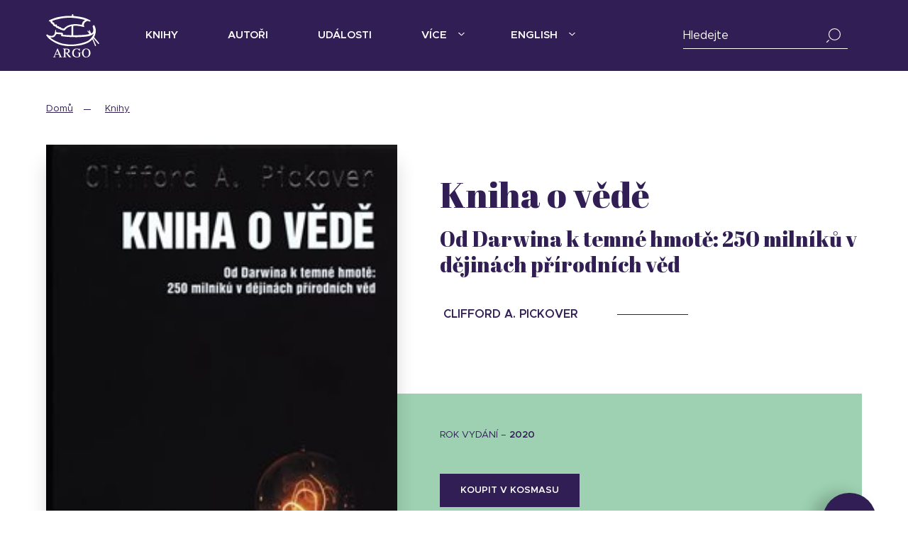

--- FILE ---
content_type: text/html; charset=UTF-8
request_url: https://argo.cz/knihy/kniha-o-vede/
body_size: 18840
content:
<!DOCTYPE html>
<html lang="cs">
<head>
  <meta charset="UTF-8">
  <meta name="viewport" content="width=device-width, initial-scale=1">

  <link rel="profile" href="https://gmpg.org/xfn/11">
  <link rel="pingback" href="">

  <link rel="apple-touch-icon-precomposed" sizes="57x57" href="https://argo.cz/wp-content/themes/argo/build/images/favicons/apple-touch-icon-57x57.png" />
  <link rel="apple-touch-icon-precomposed" sizes="114x114" href="https://argo.cz/wp-content/themes/argo/build/images/favicons/apple-touch-icon-114x114.png" />
  <link rel="apple-touch-icon-precomposed" sizes="72x72" href="https://argo.cz/wp-content/themes/argo/build/images/favicons/apple-touch-icon-72x72.png" />
  <link rel="apple-touch-icon-precomposed" sizes="144x144" href="https://argo.cz/wp-content/themes/argo/build/images/favicons/apple-touch-icon-144x144.png" />
  <link rel="apple-touch-icon-precomposed" sizes="60x60" href="https://argo.cz/wp-content/themes/argo/build/images/favicons/apple-touch-icon-60x60.png" />
  <link rel="apple-touch-icon-precomposed" sizes="120x120" href="https://argo.cz/wp-content/themes/argo/build/images/favicons/apple-touch-icon-120x120.png" />
  <link rel="apple-touch-icon-precomposed" sizes="76x76" href="https://argo.cz/wp-content/themes/argo/build/images/favicons/apple-touch-icon-76x76.png" />
  <link rel="apple-touch-icon-precomposed" sizes="152x152" href="https://argo.cz/wp-content/themes/argo/build/images/favicons/apple-touch-icon-152x152.png" />
  <link rel="icon" type="image/png" href="https://argo.cz/wp-content/themes/argo/build/images/favicons/favicon-196x196.png" sizes="196x196" />
  <link rel="icon" type="image/png" href="https://argo.cz/wp-content/themes/argo/build/images/favicons/favicon-96x96.png" sizes="96x96" />
  <link rel="icon" type="image/png" href="https://argo.cz/wp-content/themes/argo/build/images/favicons/favicon-32x32.png" sizes="32x32" />
  <link rel="icon" type="image/png" href="https://argo.cz/wp-content/themes/argo/build/images/favicons/favicon-16x16.png" sizes="16x16" />
  <link rel="icon" type="image/png" href="https://argo.cz/wp-content/themes/argo/build/images/favicons/favicon-128.png" sizes="128x128" />
  <meta name="application-name" content="&nbsp;"/>
  <meta name="msapplication-TileColor" content="#FFFFFF" />
  <meta name="msapplication-TileImage" content="https://argo.cz/wp-content/themes/argo/build/images/favicons/mstile-144x144.png" />
  <meta name="msapplication-square70x70logo" content="https://argo.cz/wp-content/themes/argo/build/images/favicons/mstile-70x70.png" />
  <meta name="msapplication-square150x150logo" content="https://argo.cz/wp-content/themes/argo/build/images/favicons/mstile-150x150.png" />
  <meta name="msapplication-wide310x150logo" content="https://argo.cz/wp-content/themes/argo/build/images/favicons/mstile-310x150.png" />
  <meta name="msapplication-square310x310logo" content="https://argo.cz/wp-content/themes/argo/build/images/favicons/mstile-310x310.png" />
  <meta name="theme-color" content="#311e55 ">
  <meta name="msapplication-navbutton-color" content="#311e55">
  <meta name="apple-mobile-web-app-status-bar-style" content="#311e55">

	<!-- Global site tag (gtag.js) - Google Analytics -->
	<script async src="https://www.googletagmanager.com/gtag/js?id=UA-2120859-1"></script>
	<script>
      window.dataLayer = window.dataLayer || [];
      function gtag(){dataLayer.push(arguments);}
      gtag('js', new Date());

      gtag('config', 'UA-2120859-1');
	</script>

	<meta name='robots' content='index, follow, max-image-preview:large, max-snippet:-1, max-video-preview:-1' />

	<!-- This site is optimized with the Yoast SEO plugin v18.4.1 - https://yoast.com/wordpress/plugins/seo/ -->
	<title>Kniha o vědě &mdash; Nakladatelství Argo</title>
	<meta name="description" content="Nakladatelství Argo vydává kvalitní prózu, poezii, nonfiction, dětskou literaturu a komiksy." />
	<link rel="canonical" href="https://argo.cz/knihy/kniha-o-vede/" />
	<meta property="og:locale" content="cs_CZ" />
	<meta property="og:type" content="article" />
	<meta property="og:title" content="Kniha o vědě &mdash; Nakladatelství Argo" />
	<meta property="og:description" content="Nakladatelství Argo vydává kvalitní prózu, poezii, nonfiction, dětskou literaturu a komiksy." />
	<meta property="og:url" content="https://argo.cz/knihy/kniha-o-vede/" />
	<meta property="og:site_name" content="Nakladatelství Argo" />
	<meta property="article:publisher" content="https://www.facebook.com/argo.cz/" />
	<meta property="article:modified_time" content="2026-01-24T00:05:19+00:00" />
	<meta name="twitter:card" content="summary_large_image" />
	<meta name="twitter:site" content="@ebooky_argo" />
	<meta name="twitter:label1" content="Est. reading time" />
	<meta name="twitter:data1" content="1 minuta" />
	<script type="application/ld+json" class="yoast-schema-graph">{"@context":"https://schema.org","@graph":[{"@type":"WebSite","@id":"https://argo.cz/#website","url":"https://argo.cz/","name":"Nakladatelství Argo","description":"","potentialAction":[{"@type":"SearchAction","target":{"@type":"EntryPoint","urlTemplate":"https://argo.cz/?s={search_term_string}"},"query-input":"required name=search_term_string"}],"inLanguage":"cs"},{"@type":"WebPage","@id":"https://argo.cz/knihy/kniha-o-vede/#webpage","url":"https://argo.cz/knihy/kniha-o-vede/","name":"Kniha o vědě &mdash; Nakladatelství Argo","isPartOf":{"@id":"https://argo.cz/#website"},"datePublished":"2020-09-09T23:00:00+00:00","dateModified":"2026-01-24T00:05:19+00:00","description":"Nakladatelství Argo vydává kvalitní prózu, poezii, nonfiction, dětskou literaturu a komiksy.","breadcrumb":{"@id":"https://argo.cz/knihy/kniha-o-vede/#breadcrumb"},"inLanguage":"cs","potentialAction":[{"@type":"ReadAction","target":["https://argo.cz/knihy/kniha-o-vede/"]}]},{"@type":"BreadcrumbList","@id":"https://argo.cz/knihy/kniha-o-vede/#breadcrumb","itemListElement":[{"@type":"ListItem","position":1,"name":"Domů","item":"https://argo.cz/"},{"@type":"ListItem","position":2,"name":"Knihy","item":"https://argo.cz/knihy/"},{"@type":"ListItem","position":3,"name":"Kniha o vědě"}]}]}</script>
	<!-- / Yoast SEO plugin. -->


<link rel='dns-prefetch' href='//cdn.polyfill.io' />
<link rel='dns-prefetch' href='//fonts.googleapis.com' />
<link rel='dns-prefetch' href='//s.w.org' />
<link rel="alternate" type="application/rss+xml" title="Nakladatelství Argo &raquo; RSS zdroj" href="https://argo.cz/feed/" />
<link rel="alternate" type="application/rss+xml" title="Nakladatelství Argo &raquo; RSS komentářů" href="https://argo.cz/comments/feed/" />
<style type="text/css" media="all">@font-face{font-family:'Abril Fatface';font-display:block;font-style:normal;font-weight:400;font-display:swap;src:url(https://fonts.gstatic.com/s/abrilfatface/v25/zOL64pLDlL1D99S8g8PtiKchq-lmjcDidBeT5g.woff2) format('woff2');unicode-range:U+0100-02BA,U+02BD-02C5,U+02C7-02CC,U+02CE-02D7,U+02DD-02FF,U+0304,U+0308,U+0329,U+1D00-1DBF,U+1E00-1E9F,U+1EF2-1EFF,U+2020,U+20A0-20AB,U+20AD-20C0,U+2113,U+2C60-2C7F,U+A720-A7FF}@font-face{font-family:'Abril Fatface';font-display:block;font-style:normal;font-weight:400;font-display:swap;src:url(https://fonts.gstatic.com/s/abrilfatface/v25/zOL64pLDlL1D99S8g8PtiKchq-dmjcDidBc.woff2) format('woff2');unicode-range:U+0000-00FF,U+0131,U+0152-0153,U+02BB-02BC,U+02C6,U+02DA,U+02DC,U+0304,U+0308,U+0329,U+2000-206F,U+20AC,U+2122,U+2191,U+2193,U+2212,U+2215,U+FEFF,U+FFFD}</style>
<style id='global-styles-inline-css' type='text/css'>
body{--wp--preset--color--black: #000000;--wp--preset--color--cyan-bluish-gray: #abb8c3;--wp--preset--color--white: #ffffff;--wp--preset--color--pale-pink: #f78da7;--wp--preset--color--vivid-red: #cf2e2e;--wp--preset--color--luminous-vivid-orange: #ff6900;--wp--preset--color--luminous-vivid-amber: #fcb900;--wp--preset--color--light-green-cyan: #7bdcb5;--wp--preset--color--vivid-green-cyan: #00d084;--wp--preset--color--pale-cyan-blue: #8ed1fc;--wp--preset--color--vivid-cyan-blue: #0693e3;--wp--preset--color--vivid-purple: #9b51e0;--wp--preset--gradient--vivid-cyan-blue-to-vivid-purple: linear-gradient(135deg,rgba(6,147,227,1) 0%,rgb(155,81,224) 100%);--wp--preset--gradient--light-green-cyan-to-vivid-green-cyan: linear-gradient(135deg,rgb(122,220,180) 0%,rgb(0,208,130) 100%);--wp--preset--gradient--luminous-vivid-amber-to-luminous-vivid-orange: linear-gradient(135deg,rgba(252,185,0,1) 0%,rgba(255,105,0,1) 100%);--wp--preset--gradient--luminous-vivid-orange-to-vivid-red: linear-gradient(135deg,rgba(255,105,0,1) 0%,rgb(207,46,46) 100%);--wp--preset--gradient--very-light-gray-to-cyan-bluish-gray: linear-gradient(135deg,rgb(238,238,238) 0%,rgb(169,184,195) 100%);--wp--preset--gradient--cool-to-warm-spectrum: linear-gradient(135deg,rgb(74,234,220) 0%,rgb(151,120,209) 20%,rgb(207,42,186) 40%,rgb(238,44,130) 60%,rgb(251,105,98) 80%,rgb(254,248,76) 100%);--wp--preset--gradient--blush-light-purple: linear-gradient(135deg,rgb(255,206,236) 0%,rgb(152,150,240) 100%);--wp--preset--gradient--blush-bordeaux: linear-gradient(135deg,rgb(254,205,165) 0%,rgb(254,45,45) 50%,rgb(107,0,62) 100%);--wp--preset--gradient--luminous-dusk: linear-gradient(135deg,rgb(255,203,112) 0%,rgb(199,81,192) 50%,rgb(65,88,208) 100%);--wp--preset--gradient--pale-ocean: linear-gradient(135deg,rgb(255,245,203) 0%,rgb(182,227,212) 50%,rgb(51,167,181) 100%);--wp--preset--gradient--electric-grass: linear-gradient(135deg,rgb(202,248,128) 0%,rgb(113,206,126) 100%);--wp--preset--gradient--midnight: linear-gradient(135deg,rgb(2,3,129) 0%,rgb(40,116,252) 100%);--wp--preset--duotone--dark-grayscale: url('#wp-duotone-dark-grayscale');--wp--preset--duotone--grayscale: url('#wp-duotone-grayscale');--wp--preset--duotone--purple-yellow: url('#wp-duotone-purple-yellow');--wp--preset--duotone--blue-red: url('#wp-duotone-blue-red');--wp--preset--duotone--midnight: url('#wp-duotone-midnight');--wp--preset--duotone--magenta-yellow: url('#wp-duotone-magenta-yellow');--wp--preset--duotone--purple-green: url('#wp-duotone-purple-green');--wp--preset--duotone--blue-orange: url('#wp-duotone-blue-orange');--wp--preset--font-size--small: 13px;--wp--preset--font-size--medium: 20px;--wp--preset--font-size--large: 36px;--wp--preset--font-size--x-large: 42px;}.has-black-color{color: var(--wp--preset--color--black) !important;}.has-cyan-bluish-gray-color{color: var(--wp--preset--color--cyan-bluish-gray) !important;}.has-white-color{color: var(--wp--preset--color--white) !important;}.has-pale-pink-color{color: var(--wp--preset--color--pale-pink) !important;}.has-vivid-red-color{color: var(--wp--preset--color--vivid-red) !important;}.has-luminous-vivid-orange-color{color: var(--wp--preset--color--luminous-vivid-orange) !important;}.has-luminous-vivid-amber-color{color: var(--wp--preset--color--luminous-vivid-amber) !important;}.has-light-green-cyan-color{color: var(--wp--preset--color--light-green-cyan) !important;}.has-vivid-green-cyan-color{color: var(--wp--preset--color--vivid-green-cyan) !important;}.has-pale-cyan-blue-color{color: var(--wp--preset--color--pale-cyan-blue) !important;}.has-vivid-cyan-blue-color{color: var(--wp--preset--color--vivid-cyan-blue) !important;}.has-vivid-purple-color{color: var(--wp--preset--color--vivid-purple) !important;}.has-black-background-color{background-color: var(--wp--preset--color--black) !important;}.has-cyan-bluish-gray-background-color{background-color: var(--wp--preset--color--cyan-bluish-gray) !important;}.has-white-background-color{background-color: var(--wp--preset--color--white) !important;}.has-pale-pink-background-color{background-color: var(--wp--preset--color--pale-pink) !important;}.has-vivid-red-background-color{background-color: var(--wp--preset--color--vivid-red) !important;}.has-luminous-vivid-orange-background-color{background-color: var(--wp--preset--color--luminous-vivid-orange) !important;}.has-luminous-vivid-amber-background-color{background-color: var(--wp--preset--color--luminous-vivid-amber) !important;}.has-light-green-cyan-background-color{background-color: var(--wp--preset--color--light-green-cyan) !important;}.has-vivid-green-cyan-background-color{background-color: var(--wp--preset--color--vivid-green-cyan) !important;}.has-pale-cyan-blue-background-color{background-color: var(--wp--preset--color--pale-cyan-blue) !important;}.has-vivid-cyan-blue-background-color{background-color: var(--wp--preset--color--vivid-cyan-blue) !important;}.has-vivid-purple-background-color{background-color: var(--wp--preset--color--vivid-purple) !important;}.has-black-border-color{border-color: var(--wp--preset--color--black) !important;}.has-cyan-bluish-gray-border-color{border-color: var(--wp--preset--color--cyan-bluish-gray) !important;}.has-white-border-color{border-color: var(--wp--preset--color--white) !important;}.has-pale-pink-border-color{border-color: var(--wp--preset--color--pale-pink) !important;}.has-vivid-red-border-color{border-color: var(--wp--preset--color--vivid-red) !important;}.has-luminous-vivid-orange-border-color{border-color: var(--wp--preset--color--luminous-vivid-orange) !important;}.has-luminous-vivid-amber-border-color{border-color: var(--wp--preset--color--luminous-vivid-amber) !important;}.has-light-green-cyan-border-color{border-color: var(--wp--preset--color--light-green-cyan) !important;}.has-vivid-green-cyan-border-color{border-color: var(--wp--preset--color--vivid-green-cyan) !important;}.has-pale-cyan-blue-border-color{border-color: var(--wp--preset--color--pale-cyan-blue) !important;}.has-vivid-cyan-blue-border-color{border-color: var(--wp--preset--color--vivid-cyan-blue) !important;}.has-vivid-purple-border-color{border-color: var(--wp--preset--color--vivid-purple) !important;}.has-vivid-cyan-blue-to-vivid-purple-gradient-background{background: var(--wp--preset--gradient--vivid-cyan-blue-to-vivid-purple) !important;}.has-light-green-cyan-to-vivid-green-cyan-gradient-background{background: var(--wp--preset--gradient--light-green-cyan-to-vivid-green-cyan) !important;}.has-luminous-vivid-amber-to-luminous-vivid-orange-gradient-background{background: var(--wp--preset--gradient--luminous-vivid-amber-to-luminous-vivid-orange) !important;}.has-luminous-vivid-orange-to-vivid-red-gradient-background{background: var(--wp--preset--gradient--luminous-vivid-orange-to-vivid-red) !important;}.has-very-light-gray-to-cyan-bluish-gray-gradient-background{background: var(--wp--preset--gradient--very-light-gray-to-cyan-bluish-gray) !important;}.has-cool-to-warm-spectrum-gradient-background{background: var(--wp--preset--gradient--cool-to-warm-spectrum) !important;}.has-blush-light-purple-gradient-background{background: var(--wp--preset--gradient--blush-light-purple) !important;}.has-blush-bordeaux-gradient-background{background: var(--wp--preset--gradient--blush-bordeaux) !important;}.has-luminous-dusk-gradient-background{background: var(--wp--preset--gradient--luminous-dusk) !important;}.has-pale-ocean-gradient-background{background: var(--wp--preset--gradient--pale-ocean) !important;}.has-electric-grass-gradient-background{background: var(--wp--preset--gradient--electric-grass) !important;}.has-midnight-gradient-background{background: var(--wp--preset--gradient--midnight) !important;}.has-small-font-size{font-size: var(--wp--preset--font-size--small) !important;}.has-medium-font-size{font-size: var(--wp--preset--font-size--medium) !important;}.has-large-font-size{font-size: var(--wp--preset--font-size--large) !important;}.has-x-large-font-size{font-size: var(--wp--preset--font-size--x-large) !important;}
</style>
<link rel='stylesheet' id='wpo_min-header-0-css'  href='https://argo.cz/wp-content/cache/wpo-minify/1760512564/assets/wpo-minify-header-e53a2101.min.css' type='text/css' media='all' />
<script type='text/javascript' src='https://cdn.polyfill.io/v2/polyfill.min.js' id='polyfill-io-js'></script>
<script type='text/javascript' src='https://argo.cz/wp-content/cache/wpo-minify/1760512564/assets/wpo-minify-header-f5340c16.min.js' id='wpo_min-header-1-js'></script>
<link rel="https://api.w.org/" href="https://argo.cz/wp-json/" /><link rel="alternate" type="application/json" href="https://argo.cz/wp-json/wp/v2/book/151706" /><link rel='shortlink' href='https://argo.cz/?p=151706' />
<link rel="alternate" type="application/json+oembed" href="https://argo.cz/wp-json/oembed/1.0/embed?url=https%3A%2F%2Fargo.cz%2Fknihy%2Fkniha-o-vede%2F" />
<link rel="alternate" type="text/xml+oembed" href="https://argo.cz/wp-json/oembed/1.0/embed?url=https%3A%2F%2Fargo.cz%2Fknihy%2Fkniha-o-vede%2F&#038;format=xml" />


        <script src='https://www.google.com/recaptcha/api.js'></script>
    </head>


<body data-rsssl=1 class="book-template-default single single-book postid-151706">

  <div class="site">
    <div class="site-container">
      <div class="site-header">
        <div class="container">
          <div class="header">
            <div class="logo">
              <a href="https://argo.cz" title="Nakladatelství Argo">
                <svg data-src="https://argo.cz/wp-content/themes/argo/build/images/logo.svg" />
              </a>
            </div>
            <div class="navigation">
              <button class="menu-toggle" onclick="toggleMobileMenu();">
                <div class="icon">
                  <span></span>
                  <span></span>
                  <span></span>
                </div>
                Menu              </button>
              <ul id="menu-hlavni-menu" class="menu"><li id="menu-item-126479" class="one-column menu-item menu-item-type-custom menu-item-object-custom menu-item-126479"><a href="/knihy">Knihy</a></li>
<li id="menu-item-126701" class="menu-item menu-item-type-custom menu-item-object-custom menu-item-126701"><a href="/autori">Autoři</a></li>
<li id="menu-item-126741" class="menu-item menu-item-type-custom menu-item-object-custom menu-item-126741"><a href="/udalosti">Události</a></li>
<li id="menu-item-126784" class="two-columns menu-item menu-item-type-custom menu-item-object-custom menu-item-has-children menu-item-126784"><a href="#">Více</a>
<ul class="sub-menu">
	<li id="menu-item-126822" class="column menu-item menu-item-type-custom menu-item-object-custom menu-item-has-children menu-item-126822"><a href="#">Column</a>
	<ul class="sub-menu">
		<li id="menu-item-127057" class="menu-item menu-item-type-post_type menu-item-object-page current_page_parent menu-item-127057"><a href="https://argo.cz/blog/">Blog</a></li>
		<li id="menu-item-127095" class="menu-item menu-item-type-post_type menu-item-object-page menu-item-127095"><a href="https://argo.cz/edicni-plany/">Ediční plány</a></li>
		<li id="menu-item-127143" class="menu-item menu-item-type-post_type menu-item-object-page menu-item-127143"><a href="https://argo.cz/edice/">Edice</a></li>
		<li id="menu-item-127181" class="menu-item menu-item-type-custom menu-item-object-custom menu-item-127181"><a href="http://www.argo-bibliofilie.cz/">Bibliofilie</a></li>
		<li id="menu-item-161039" class="menu-item menu-item-type-custom menu-item-object-custom menu-item-161039"><a href="https://anchor.fm/mojeargonavlnach">Podcasty</a></li>
		<li id="menu-item-151967" class="menu-item menu-item-type-post_type menu-item-object-page menu-item-151967"><a href="https://argo.cz/magazin-mojeargo/">#mojeargo</a></li>
	</ul>
</li>
	<li id="menu-item-126865" class="column menu-item menu-item-type-custom menu-item-object-custom menu-item-has-children menu-item-126865"><a href="#">Column</a>
	<ul class="sub-menu">
		<li id="menu-item-126992" class="menu-item menu-item-type-post_type menu-item-object-page menu-item-126992"><a href="https://argo.cz/o-nas/">O nás</a></li>
		<li id="menu-item-127328" class="menu-item menu-item-type-post_type menu-item-object-page menu-item-127328"><a href="https://argo.cz/kontakty/">Kontakty</a></li>
		<li id="menu-item-127711" class="menu-item menu-item-type-post_type menu-item-object-page menu-item-127711"><a href="https://argo.cz/ke-stazeni/">Média</a></li>
		<li id="menu-item-127281" class="menu-item menu-item-type-post_type menu-item-object-page menu-item-127281"><a href="https://argo.cz/oceneni-a-uspechy/">Ocenění</a></li>
		<li id="menu-item-127235" class="menu-item menu-item-type-post_type menu-item-object-page menu-item-127235"><a href="https://argo.cz/partneri/">Partneři</a></li>
		<li id="menu-item-127313" class="menu-item menu-item-type-post_type menu-item-object-page menu-item-127313"><a href="https://argo.cz/objednavky/">Objednávky</a></li>
	</ul>
</li>
</ul>
</li>
<li id="menu-item-136928" class="one-column menu-item menu-item-type-custom menu-item-object-custom menu-item-has-children menu-item-136928"><a href="#">English</a>
<ul class="sub-menu">
	<li id="menu-item-127560" class="menu-item menu-item-type-post_type menu-item-object-page menu-item-127560"><a href="https://argo.cz/about-us/">About Us</a></li>
	<li id="menu-item-127573" class="menu-item menu-item-type-post_type menu-item-object-page menu-item-127573"><a href="https://argo.cz/foreign-rights/">Foreign Rights</a></li>
</ul>
</li>
</ul>            </div>
            <div class="search">
              <button class="search-toggle" onclick="toggleMobileSearch();">
                <i class="icon icon-search-white"></i>
              </button>
              <div class="search-form">
                <div class="form-group">
                  <label for="titleWhisperer">Hledejte</label>
                  <input type="text" class="form-control" id="titleWhisperer" placeholder="Hledejte">
                  <span class="close"><i class="icon icon-close"></i></span>
                  <span class="note">Zadejte alespoň 3 písmena</span>
                </div>
                <div class="search-results d-none">
                  <ul class="list list-search-results">
                    <li></li>
                  </ul>

                </div>
              </div>
            </div>
          </div>
        </div>
      </div>

      <div class="site-content">

  <div class="section book">
    <div class="container">
      <div class="book-breadcrumb">
        <ul class="breadcrumbs-list">
          <li><a href="https://argo.cz">Domů</a></li>
          <li><a href="https://argo.cz/knihy/">Knihy</a></li>
        </ul>
      </div>
      <div class="book-summary">
        <div class="book-cover">
          <div class="book-cover-image-holder">
            <img src="https://obalky.kosmas.cz/ArticleCovers/269/729_big.jpg" alt="Kniha o vědě"><div class="book-cover-hover"><a target="_blank" href="https://obalky.kosmas.cz/ArticleCovers/269/729_big.jpg" title="Stáhnout obálku" download><span>Stáhnout obálku</span><span class="book-download-cover">10.35 KB</span></a></div>                      </div>
          
        </div>
        <div class="book-title">
          <h1 class="h2">Kniha o vědě</h1>          <h3>Od Darwina k temné hmotě: 250 milníků v dějinách přírodních věd</h3>          <ul class="book-authors"><li><a href="https://argo.cz/autori/pickover-clifford-a"><span>Clifford A. Pickover</span></a></li></ul>        </div>
        <div class="book-content">
          <div class="card card-success">
            <div class="card-body">
              <button onclick="scrollToNextSection(this)" class="book-scroll">
                <svg data-src="https://argo.cz/wp-content/themes/argo/build/images/icon/arrow-long-right.svg" class="inject-me"></svg>
              </button>
              <div class="book-info">
                                  <div class="book-year">
                    <span class="book-release-date">rok vydání – <strong>2020</strong></span>
                  </div>
                                                  <div class="book-buy py-4">
                    <div>
                      <a href="https://www.kosmas.cz/knihy/269729/kniha-o-vede/" class="btn btn-primary btn-block mb-3 " title="Kniha o vědě" onClick="gtag('event', 'click', { event_category: 'outbound', event_label: '/kosmas/detail'});" target="kosmas">
                        Koupit v Kosmasu                      </a>
                    </div>
                    <span class="book-price">Doporučená cena je <strong>699 Kč</strong></span>                  </div>
                
                                  <div class="book-excerpt">
                    <p class="show-more-text" data-show-more-text="Zobrazit celý text" data-show-less-text="Skrýt více textu">Bohatě ilustrovaná, chronologicky řazená kniha, svým pojetím navazující na Matematickou knihu a Knihu o fyzice, shrnuje nejdůležitější a nejpřevratnější vědecké objevy od astronomie po psychologii. První z nich datuje do období 18 tisíc let před naším letopočtem, poslední do roku 2017. Dotýká se nejrůznějších vědeckých oborů, ale i zemědělství a zpracování přírodních surovin. Kniha o vědě je přehlídkou největších úspěchů lidstva a dává čtenáři okusit úžas z rozmanitosti vědeckých objevů.</p>
                    <ul class="book-goods py-4 py-sm-0 pt-3 pt-sm-3"><li><i class="icon icon-kniha"></i>kniha</li></ul>                  </div>
                
                <div class="book-bd">
                  <div class="book-participants mb-4">
                                          <div class="book-translation">
                        <h5>Překlad</h5>
                        <ul class="book-translators"><li><a href="https://argo.cz/autori/holcak-petr/"><span>Petr Holčák</span></a></li><li><a href="https://argo.cz/autori/stoll-ivan/"><span>Ivan Štoll</span></a></li><li><a href="https://argo.cz/autori/klima-jan-2/"><span>Jan Klíma</span></a></li><li><a href="https://argo.cz/autori/pechacek-pavel/"><span>Pavel Pecháček</span></a></li></ul>                      </div>
                                                          </div>
                  <div class="book-bd-content">
                    <div class="book-bd-more">
                      <h3>Bibliografické údaje</h3>
                      <table class="table table-bd mb-4">
                        <tbody>
                                                      <tr class="book-bd-item-ean">
                              <td>EAN</td>
                              <td>9788073639655</td>
                            </tr>
                                                                                <tr class="book-bd-item-isbn">
                              <td>ISBN</td>
                              <td>978-80-7363-965-5</td>
                            </tr>
                                                                                <tr class="book-bd-item-pages">
                              <td>Počet stran</td>
                              <td>536</td>
                            </tr>
                                                                                <tr class="book-bd-item-language">
                              <td>Jazyk</td>
                              <td class="table-bd-languages">
                                <span>česky</span>                              </td>
                            </tr>
                                                                                <tr class="book-bd-item-binding">
                              <td>Vazba</td>
                              <td>vázaná</td>
                            </tr>
                                                    <tr class="book-bd-item-product">
                                                        <td>Produkt</td>
                            <td>kniha</td>
                          </tr>
                                                      <tr class="book-bd-item-dimensions">
                              <td>Rozměry</td>
                              <td>15,8 cm x 23,0 cm</td>
                            </tr>
                                                                                <tr class="book-bd-item-release">
                              <td>Vydání</td>
                              <td>
                                2020                                                                  (1. vydání)
                                                              </td>
                            </tr>
                                                                                <tr class="book-bd-item-publisher">
                              <td>Nakladatel</td>
                              <td class="book-bd-publisher">
                                <span>Argo, Dokořán</span>                              </td>
                            </tr>
                                                  </tbody>
                      </table>
                    </div>
                    <button onclick="toggleBookDetails(this)" data-text="Bibliografické údaje" data-close-text="Zavřít" class="btn btn-block btn-outline-primary mb-lg-4">Bibliografické údaje</button>                  </div>
                </div>
              </div>
            </div>
          </div>
        </div>

              </div>
    </div>
  </div>

  

  <div class="section py-4 py-sm-5" id="new-comment">
    <div class="container container-md">
      <div class="card card-folded card-primary box-shadow card-with-line">
        <div class="bg-line"></div>
        <div class="card-body py-sm-5">
          <div class="row">
            <div class="col-sm-6 col-md-7 d-sm-flex align-items-sm-center">
              <h2 class="title">Přečteno jedním&nbsp;dechem?</h2>
            </div>
            <div class="col-sm-6 col-md-5">
              <p>Tisíce nerozhodných čtenářů bezradně bloudí mezi tituly. Nechte jim tu recenzi a nenechte je zoufat.</p>
              <button onclick="showNewCommentForm(this)" class="btn btn-outline-light mt-3">Přidat hodnocení</button>
            </div>
          </div>
          <div class="row d-none">
            <div class="col-12 col-md-6">
              <form id="create-comment" class="create-comment" name="create-comment" action="https://argo.cz/knihy/kniha-o-vede/" method="post" enctype="multipart/form-data">
                <div class="form-group">
                  <input type="text" class="form-control" id="comment-author-name" name="comment-author-name" oninput="(this.value.length > 0 ? this.setAttribute('value', this.value) : this.removeAttribute('value')) ;">
                  <label for="comment-author-name">Vaše jméno</label>
                  <small class="form-text">Nepovinné</small>
                </div>
                  <div class="form-group">
                      <input type="text" class="form-control" id="comment-author-email" name="comment-author-email" oninput="(this.value.length > 0 ? this.setAttribute('value', this.value) : this.removeAttribute('value')) ;">
                      <label for="comment-author-email">Váš email</label>
                      <small class="form-text">Nepovinné</small>
                  </div>
                <div class="form-group">
                  <textarea name="comment-content" class="form-control" name="comment-content" rows="8" cols="80" placeholder="Co si o knížce myslíte?"></textarea>
                  <div class="textarea-pull-tab"></div>
                                  </div>
                <div class="form-group">
                  <label>Vaše hodnocení</label>
                  <span class="stars-rating-select mt-3">
                    <input type="radio" class="rating-input" id="rating-input-1-5" name="comment-rating" value="5" />
                    <label for="rating-input-1-5" class="rating-star"></label>
                    <input type="radio" class="rating-input" id="rating-input-1-4" name="comment-rating" value="4" />
                    <label for="rating-input-1-4" class="rating-star"></label>
                    <input type="radio" class="rating-input" id="rating-input-1-3" name="comment-rating" value="3" />
                    <label for="rating-input-1-3" class="rating-star"></label>
                    <input type="radio" class="rating-input" id="rating-input-1-2" name="comment-rating" value="2" />
                    <label for="rating-input-1-2" class="rating-star"></label>
                    <input type="radio" class="rating-input" id="rating-input-1-1" name="comment-rating" value="1" />
                    <label for="rating-input-1-1" class="rating-star"></label>
                  </span>
                </div>
                <div class="mb-4">
                  <div class="g-recaptcha" data-sitekey="6LfOxYsUAAAAAK4Y9OWjSYBRZHbBSRwzVIyML6T7"></div>
                                  </div>
                <div class="form-group">
                  <input type="hidden" name="comment-date" value="2026-01-24 03:51:40">
                  <input type="hidden" name="comment-argo-book-id" value="269729">
                  <input type="submit" name="" class="btn btn-outline-light mt-3" value="Přidat hodnocení">
                  <input type="hidden" name="action" value="post" />
                  <input type="hidden" id="_wpnonce" name="_wpnonce" value="8e3da426cb" /><input type="hidden" name="_wp_http_referer" value="/knihy/kniha-o-vede/" />                </div>
              </form>
            </div>
          </div>
        </div>
      </div>
    </div>
  </div>

        <div class="section author-books py-3 py-sm-5 mb-lg-5">
        <div class="container">
          <h2 class="title">Další knihy tvůrců titulu</h2>
                        <div class="row align-items-center">
                <div class="col-12 col-md-7 order-2 order-md-0">
                                        <div class="book-carousel owl-carousel owl-theme aligned-top" data-column-count="3">

                        
  <div class="item">
    <div class="book-item">
      <a href="https://argo.cz/knihy/kniha-o-umele-inteligenci/" title="Kniha o umělé inteligenci - Od středověkých robotů k neuronovým sítím">
        <div class="book-item-image">
          <div class="book-item-image-holder image-shadow">
            <img src="https://obalky.kosmas.cz/ArticleCovers/558/299_big.jpg" alt="Kniha o umělé inteligenci - Od středověkých robotů k neuronovým sítím"><div class="default-badge"><i class="icon icon-arrow-right-long white"></i></div>          </div>
        </div>
        <div class="book-item-info">
          <h5 class="book-item-name">Kniha o umělé inteligenci - Od středověkých robotů k neuronovým sítím</h5><span class="book-item-author">Clifford A. Pickover</span>        </div>
      </a>
    </div>
  </div>


  <div class="item">
    <div class="book-item">
      <a href="https://argo.cz/knihy/kniha-o-medicine/" title="Kniha o medicíně - Od šamanů k robotické chirurgii. 250 milníků v historii lékařství">
        <div class="book-item-image">
          <div class="book-item-image-holder image-shadow">
            <img src="https://obalky.kosmas.cz/ArticleCovers/294/345_big.jpg" alt="Kniha o medicíně - Od šamanů k robotické chirurgii. 250 milníků v historii lékařství"><div class="default-badge"><i class="icon icon-arrow-right-long white"></i></div>          </div>
        </div>
        <div class="book-item-info">
          <h5 class="book-item-name">Kniha o medicíně - Od šamanů k robotické chirurgii. 250 milníků v historii lékařství</h5><span class="book-item-author">Clifford A. Pickover</span>        </div>
      </a>
    </div>
  </div>


  <div class="item">
    <div class="book-item">
      <a href="https://argo.cz/knihy/kniha-o-fyzice/" title="Kniha o fyzice - Od velkého třesku ke kvantovému znovuzrození: 250 milníků v dějinách fyziky">
        <div class="book-item-image">
          <div class="book-item-image-holder image-shadow">
            <img src="https://obalky.kosmas.cz/ArticleCovers/199/718_big.jpg" alt="Kniha o fyzice - Od velkého třesku ke kvantovému znovuzrození: 250 milníků v dějinách fyziky"><div class="default-badge"><i class="icon icon-arrow-right-long white"></i></div>          </div>
        </div>
        <div class="book-item-info">
          <h5 class="book-item-name">Kniha o fyzice - Od velkého třesku ke kvantovému znovuzrození: 250 milníků v dějinách fyziky</h5><span class="book-item-author">Clifford A. Pickover</span>        </div>
      </a>
    </div>
  </div>


                      </div>
                                      </div>

                                      <div class="col-12 col-md-5 order-1 order-md-0">
                        <div class="card card-success">
                          <div class="card-body text-center card-body text-center d-flex align-items-center flex-column justify-content-center">
                            <div class="image-item big creator-image justify-content-center">
                              <div class="image-holder">
                                <a href="https://argo.cz/autori/pickover-clifford-a/"><img src="https://argo.cz/wp-content/uploads/2023/01/Hlava-muze.png" alt="Clifford A. Pickover" class="image-circle image-border"></a>                              </div>
                            </div>
                            <div class="mt-4">
                              <h3 class="d-block mb-4"><a href="https://argo.cz/autori/pickover-clifford-a/">Clifford A. Pickover</a></h3>
                              <a href="https://argo.cz/knihy/?filter={%22relations%22:{%22creator%22:[34189]}}&page=1&posts_per_page=12&order=year-DESC&creator_name=Clifford+A.+Pickover" class="btn btn-outline-primary mb-lg-4 mt-2">Více od autora</a>                            </div>
                          </div>
                        </div>
                      </div>
                                  </div>
                            <div class="row row-reverse align-items-center">
                <div class="col-12 col-md-7 order-2 order-md-0">
                                        <div class="book-carousel owl-carousel owl-theme aligned-top" data-column-count="3">

                        
  <div class="item">
    <div class="book-item">
      <a href="https://argo.cz/knihy/pravidla-nakazy/" title="Pravidla nákazy - Jak se šíří – a proč končí">
        <div class="book-item-image">
          <div class="book-item-image-holder image-shadow">
            <img src="https://obalky.kosmas.cz/ArticleCovers/543/115_big.jpg" alt="Pravidla nákazy - Jak se šíří – a proč končí"><div class="default-badge"><i class="icon icon-arrow-right-long white"></i></div>          </div>
        </div>
        <div class="book-item-info">
          <h5 class="book-item-name">Pravidla nákazy - Jak se šíří – a proč končí</h5><span class="book-item-author">Adam Kucharski</span>        </div>
      </a>
    </div>
  </div>


  <div class="item">
    <div class="book-item">
      <a href="https://argo.cz/knihy/koncem-sveta-to-teprve-zacne/" title="Koncem světa to teprve začne - Kolaps globalizace">
        <div class="book-item-image">
          <div class="book-item-image-holder image-shadow">
            <img src="https://obalky.kosmas.cz/ArticleCovers/546/725_big.jpg" alt="Koncem světa to teprve začne - Kolaps globalizace"><div class="default-badge"><i class="icon icon-arrow-right-long white"></i></div>          </div>
        </div>
        <div class="book-item-info">
          <h5 class="book-item-name">Koncem světa to teprve začne - Kolaps globalizace</h5><span class="book-item-author">Peter Zeihan</span>        </div>
      </a>
    </div>
  </div>


  <div class="item">
    <div class="book-item">
      <a href="https://argo.cz/knihy/umeni-zkratky/" title="Umění zkratky - Jak lépe myslet">
        <div class="book-item-image">
          <div class="book-item-image-holder image-shadow">
            <img src="https://obalky.kosmas.cz/ArticleCovers/527/896_big.jpg" alt="Umění zkratky - Jak lépe myslet"><div class="default-badge"><i class="icon icon-arrow-right-long white"></i></div>          </div>
        </div>
        <div class="book-item-info">
          <h5 class="book-item-name">Umění zkratky - Jak lépe myslet</h5><span class="book-item-author">Marcus du Sautoy</span>        </div>
      </a>
    </div>
  </div>


                      </div>
                                      </div>

                                      <div class="col-12 col-md-5 order-1 order-md-0">
                        <div class="card card-success">
                          <div class="card-body text-center card-body text-center d-flex align-items-center flex-column justify-content-center">
                            <div class="image-item big creator-image justify-content-center">
                              <div class="image-holder">
                                <a href="https://argo.cz/autori/holcak-petr/"><img src="https://argo.cz/wp-content/themes/argo/build/images/samples/person-unknown.jpg" alt="Petr Holčák" class="image-circle image-border"></a>                              </div>
                            </div>
                            <div class="mt-4">
                              <h3 class="d-block mb-4"><a href="https://argo.cz/autori/holcak-petr/">Petr Holčák</a></h3>
                              <a href="https://argo.cz/knihy/?filter={%22relations%22:{%22creator%22:[15528]}}&page=1&posts_per_page=12&order=year-DESC&creator_name=Petr+Hol%C4%8D%C3%A1k" class="btn btn-outline-primary mb-lg-4 mt-2">Více od překladatele</a>                            </div>
                          </div>
                        </div>
                      </div>
                                  </div>
                            <div class="row align-items-center">
                <div class="col-12 col-md-7 order-2 order-md-0">
                                        <div class="book-carousel owl-carousel owl-theme aligned-top" data-column-count="1">

                        
  <div class="item">
    <div class="book-item">
      <a href="https://argo.cz/knihy/kniha-o-fyzice/" title="Kniha o fyzice - Od velkého třesku ke kvantovému znovuzrození: 250 milníků v dějinách fyziky">
        <div class="book-item-image">
          <div class="book-item-image-holder image-shadow">
            <img src="https://obalky.kosmas.cz/ArticleCovers/199/718_big.jpg" alt="Kniha o fyzice - Od velkého třesku ke kvantovému znovuzrození: 250 milníků v dějinách fyziky"><div class="default-badge"><i class="icon icon-arrow-right-long white"></i></div>          </div>
        </div>
        <div class="book-item-info">
          <h5 class="book-item-name">Kniha o fyzice - Od velkého třesku ke kvantovému znovuzrození: 250 milníků v dějinách fyziky</h5><span class="book-item-author">Clifford A. Pickover</span>        </div>
      </a>
    </div>
  </div>


                      </div>
                      <svg data-src="https://argo.cz/wp-content/themes/argo/build/images/illustrations/wave2.svg" class="flip-x illustration-wave2 inject-me"></svg>                </div>

                                      <div class="col-12 col-md-5 order-1 order-md-0">
                        <div class="card card-success">
                          <div class="card-body text-center card-body text-center d-flex align-items-center flex-column justify-content-center">
                            <div class="image-item big creator-image justify-content-center">
                              <div class="image-holder">
                                <a href="https://argo.cz/autori/stoll-ivan/"><img src="https://argo.cz/wp-content/themes/argo/build/images/samples/person-unknown.jpg" alt="Ivan Štoll" class="image-circle image-border"></a>                              </div>
                            </div>
                            <div class="mt-4">
                              <h3 class="d-block mb-4"><a href="https://argo.cz/autori/stoll-ivan/">Ivan Štoll</a></h3>
                              <a href="https://argo.cz/knihy/?filter={%22relations%22:{%22creator%22:[7152]}}&page=1&posts_per_page=12&order=year-DESC&creator_name=Ivan+%C5%A0toll" class="btn btn-outline-primary mb-lg-4 mt-2">Více od překladatele</a>                            </div>
                          </div>
                        </div>
                      </div>
                                  </div>
                            <div class="row row-reverse align-items-center">
                <div class="col-12 col-md-7 order-2 order-md-0">
                                        <div class="book-carousel owl-carousel owl-theme aligned-top" data-column-count="3">

                        
  <div class="item">
    <div class="book-item">
      <a href="https://argo.cz/knihy/kniha-o-umele-inteligenci/" title="Kniha o umělé inteligenci - Od středověkých robotů k neuronovým sítím">
        <div class="book-item-image">
          <div class="book-item-image-holder image-shadow">
            <img src="https://obalky.kosmas.cz/ArticleCovers/558/299_big.jpg" alt="Kniha o umělé inteligenci - Od středověkých robotů k neuronovým sítím"><div class="default-badge"><i class="icon icon-arrow-right-long white"></i></div>          </div>
        </div>
        <div class="book-item-info">
          <h5 class="book-item-name">Kniha o umělé inteligenci - Od středověkých robotů k neuronovým sítím</h5><span class="book-item-author">Clifford A. Pickover</span>        </div>
      </a>
    </div>
  </div>


  <div class="item">
    <div class="book-item">
      <a href="https://argo.cz/knihy/fantasticka-cisla-a-kde-je-nalezt/" title="Fantastická čísla a kde je nalézt - Kosmická výprava od nuly k nekonečnu">
        <div class="book-item-image">
          <div class="book-item-image-holder image-shadow">
            <img src="https://obalky.kosmas.cz/ArticleCovers/281/874_big.jpg" alt="Fantastická čísla a kde je nalézt - Kosmická výprava od nuly k nekonečnu"><div class="default-badge"><i class="icon icon-arrow-right-long white"></i></div>          </div>
        </div>
        <div class="book-item-info">
          <h5 class="book-item-name">Fantastická čísla a kde je nalézt - Kosmická výprava od nuly k nekonečnu</h5><span class="book-item-author">Antonio Padilla</span>        </div>
      </a>
    </div>
  </div>


  <div class="item">
    <div class="book-item">
      <a href="https://argo.cz/knihy/vesmir-v-krabici/" title="Vesmír v krabici">
        <div class="book-item-image">
          <div class="book-item-image-holder image-shadow">
            <img src="https://obalky.kosmas.cz/ArticleCovers/542/876_big.jpg" alt="Vesmír v krabici"><div class="default-badge"><i class="icon icon-arrow-right-long white"></i></div>          </div>
        </div>
        <div class="book-item-info">
          <h5 class="book-item-name">Vesmír v krabici</h5><span class="book-item-author">Andrew  Pontzen</span>        </div>
      </a>
    </div>
  </div>


                      </div>
                                      </div>

                                      <div class="col-12 col-md-5 order-1 order-md-0">
                        <div class="card card-success">
                          <div class="card-body text-center card-body text-center d-flex align-items-center flex-column justify-content-center">
                            <div class="image-item big creator-image justify-content-center">
                              <div class="image-holder">
                                <a href="https://argo.cz/autori/klima-jan-2/"><img src="https://argo.cz/wp-content/themes/argo/build/images/samples/person-unknown.jpg" alt="Jan Klíma" class="image-circle image-border"></a>                              </div>
                            </div>
                            <div class="mt-4">
                              <h3 class="d-block mb-4"><a href="https://argo.cz/autori/klima-jan-2/">Jan Klíma</a></h3>
                              <a href="https://argo.cz/knihy/?filter={%22relations%22:{%22creator%22:[53798]}}&page=1&posts_per_page=12&order=year-DESC&creator_name=Jan+Kl%C3%ADma" class="btn btn-outline-primary mb-lg-4 mt-2">Více od překladatele</a>                            </div>
                          </div>
                        </div>
                      </div>
                                  </div>
                            <div class="row align-items-center">
                <div class="col-12 col-md-7 order-2 order-md-0">
                                        <div class="book-carousel owl-carousel owl-theme aligned-top" data-column-count="3">

                        
  <div class="item">
    <div class="book-item">
      <a href="https://argo.cz/knihy/mame-na-vybranou/" title="Máme na vybranou? - Otázka svobodné vůle z pohledu moderní vědy">
        <div class="book-item-image">
          <div class="book-item-image-holder image-shadow">
            <img src="https://obalky.kosmas.cz/ArticleCovers/559/837_big.jpg" alt="Máme na vybranou? - Otázka svobodné vůle z pohledu moderní vědy"><div class="default-badge"><i class="icon icon-arrow-right-long white"></i></div>          </div>
        </div>
        <div class="book-item-info">
          <h5 class="book-item-name">Máme na vybranou? - Otázka svobodné vůle z pohledu moderní vědy</h5><span class="book-item-author">Robert M. Sapolsky</span>        </div>
      </a>
    </div>
  </div>


  <div class="item">
    <div class="book-item">
      <a href="https://argo.cz/knihy/prirodopis-nedokonalosti/" title="Přírodopis nedokonalosti">
        <div class="book-item-image">
          <div class="book-item-image-holder image-shadow">
            <img src="https://obalky.kosmas.cz/ArticleCovers/545/585_big.jpg" alt="Přírodopis nedokonalosti"><div class="default-badge"><i class="icon icon-arrow-right-long white"></i></div>          </div>
        </div>
        <div class="book-item-info">
          <h5 class="book-item-name">Přírodopis nedokonalosti</h5><span class="book-item-author">Telmo  Pievani</span>        </div>
      </a>
    </div>
  </div>


  <div class="item">
    <div class="book-item">
      <a href="https://argo.cz/knihy/tajemstvi-tela/" title="Tajemství těla - Kam směřuje moderní medicína">
        <div class="book-item-image">
          <div class="book-item-image-holder image-shadow">
            <img src="https://obalky.kosmas.cz/ArticleCovers/522/886_big.jpg" alt="Tajemství těla - Kam směřuje moderní medicína"><div class="default-badge"><i class="icon icon-arrow-right-long white"></i></div>          </div>
        </div>
        <div class="book-item-info">
          <h5 class="book-item-name">Tajemství těla - Kam směřuje moderní medicína</h5><span class="book-item-author">David M. Davis</span>        </div>
      </a>
    </div>
  </div>


                      </div>
                                      </div>

                                      <div class="col-12 col-md-5 order-1 order-md-0">
                        <div class="card card-success">
                          <div class="card-body text-center card-body text-center d-flex align-items-center flex-column justify-content-center">
                            <div class="image-item big creator-image justify-content-center">
                              <div class="image-holder">
                                <a href="https://argo.cz/autori/pechacek-pavel/"><img src="https://argo.cz/wp-content/themes/argo/build/images/samples/person-unknown.jpg" alt="Pavel Pecháček" class="image-circle image-border"></a>                              </div>
                            </div>
                            <div class="mt-4">
                              <h3 class="d-block mb-4"><a href="https://argo.cz/autori/pechacek-pavel/">Pavel Pecháček</a></h3>
                              <a href="https://argo.cz/knihy/?filter={%22relations%22:{%22creator%22:[67835]}}&page=1&posts_per_page=12&order=year-DESC&creator_name=Pavel+Pech%C3%A1%C4%8Dek" class="btn btn-outline-primary mb-lg-4 mt-2">Více od překladatele</a>                            </div>
                          </div>
                        </div>
                      </div>
                                  </div>
                      </div>
      </div>
            <div class="section books section-bg-grey py-3 py-sm-5">
        <div class="container">
          <h2 class="title">Další knihy z edice ZIP</h2>
          <div class="book-carousel aligned-top">
                      </div>
          <div class="more-books pt-3">
            <a class="btn btn-outline-primary" href="https://argo.cz/knihy/?filter={%22relations%22:{%22edition%22:[24]}}&page=1&posts_per_page=12&order=title-ASC">Zobrazit celou edici</a>          </div>
        </div>
      </div>
    
</div>




<script type="javascript">
	 console.log(https://argo.cz/autori/brown-dan/)
</script>

</div>
<div class="site-footer">
  <div class="container">
    <div class="footer">
      <div class="column">
        <h4 class="title">Seznamy</h4>
        <ul id="menu-zapati-1" class="menu"><li id="menu-item-127827" class="menu-item menu-item-type-custom menu-item-object-custom menu-item-127827"><a href="/knihy">Knihy</a></li>
<li id="menu-item-127864" class="menu-item menu-item-type-custom menu-item-object-custom menu-item-127864"><a href="/autori">Autoři</a></li>
<li id="menu-item-127878" class="menu-item menu-item-type-custom menu-item-object-custom menu-item-127878"><a href="/udalosti">Události</a></li>
<li id="menu-item-127917" class="menu-item menu-item-type-post_type menu-item-object-page menu-item-127917"><a href="https://argo.cz/edice/">Edice</a></li>
<li id="menu-item-127980" class="menu-item menu-item-type-custom menu-item-object-custom menu-item-127980"><a target="_blank" rel="noopener" href="http://www.argo-bibliofilie.cz/">Bibliofilie</a></li>
<li id="menu-item-127937" class="menu-item menu-item-type-post_type menu-item-object-page current_page_parent menu-item-127937"><a href="https://argo.cz/blog/">Blog</a></li>
</ul>      </div>
      <div class="column">
        <h4 class="title">Užitečné</h4>
        <ul id="menu-zapati-2" class="menu"><li id="menu-item-128160" class="menu-item menu-item-type-post_type menu-item-object-page menu-item-128160"><a href="https://argo.cz/o-nas/">O nás</a></li>
<li id="menu-item-128172" class="menu-item menu-item-type-post_type menu-item-object-page menu-item-128172"><a href="https://argo.cz/kariera/">Kariéra</a></li>
<li id="menu-item-128195" class="menu-item menu-item-type-post_type menu-item-object-page menu-item-128195"><a href="https://argo.cz/edicni-plany/">Ediční plány</a></li>
<li id="menu-item-128211" class="menu-item menu-item-type-post_type menu-item-object-page menu-item-128211"><a href="https://argo.cz/objednavky/">Objednávky</a></li>
<li id="menu-item-128221" class="menu-item menu-item-type-post_type menu-item-object-page menu-item-128221"><a href="https://argo.cz/kontakty/">Kontakty</a></li>
</ul>      </div>
      <div class="column">
        <h4 class="title">Odebírejte náš newsletter</h4>
        <div class="newsletter">
          <div role="form" class="wpcf7" id="wpcf7-f20233-p151706-o1" lang="cs-CZ" dir="ltr">
<div class="screen-reader-response"><p role="status" aria-live="polite" aria-atomic="true"></p> <ul></ul></div>
<form action="/knihy/kniha-o-vede/#wpcf7-f20233-p151706-o1" method="post" class="wpcf7-form init mailchimp-ext-0.5.69" novalidate="novalidate" data-status="init">
<div style="display: none;">
<input type="hidden" name="_wpcf7" value="20233" />
<input type="hidden" name="_wpcf7_version" value="5.5.6" />
<input type="hidden" name="_wpcf7_locale" value="cs_CZ" />
<input type="hidden" name="_wpcf7_unit_tag" value="wpcf7-f20233-p151706-o1" />
<input type="hidden" name="_wpcf7_container_post" value="151706" />
<input type="hidden" name="_wpcf7_posted_data_hash" value="" />
</div>
<div class="form-group mt-4">
  <span class="wpcf7-form-control-wrap your-email"><input type="email" name="your-email" value="" size="40" class="wpcf7-form-control wpcf7-text wpcf7-email wpcf7-validates-as-required wpcf7-validates-as-email form-control" id="your-email" aria-required="true" aria-invalid="false" /></span><label for="your-email">Zadejte Váš e-mail</label>
</div>
<p><input type="submit" value="Přihlásit se k odběru" class="wpcf7-form-control has-spinner wpcf7-submit btn btn-outline-light" /></p>
<div class="wpcf7-response-output" aria-hidden="true"></div><p style="display: none !important"><span class="wpcf7-form-control-wrap referer-page"><input type="hidden" name="referer-page" value="http://Direct%20Visit" data-value="http://Direct%20Visit" class="wpcf7-form-control wpcf7-text referer-page" aria-invalid="false"></span></p>
<!-- Chimpmatic extension by Renzo Johnson --></form></div>        </div>
        <ul id="menu-zapati-3" class="mt-5 d-none d-lg-block"><li id="menu-item-128295" class="menu-item menu-item-type-post_type menu-item-object-page menu-item-128295"><a href="https://argo.cz/rozsirene-vyhledavani/">Rozšířené vyhledávání</a></li>
<li id="menu-item-128311" class="menu-item menu-item-type-post_type menu-item-object-page menu-item-128311"><a href="https://argo.cz/mapa-stranek/">Mapa stránek</a></li>
</ul>      </div>
      <div class="column">
        <svg data-src="https://argo.cz/wp-content/themes/argo/build/images/illustrations/footer-bg.svg" class="inject-me illustration"></svg>
        <h4 class="title">English</h4>
        <ul id="menu-zapati-4" class="menu"><li id="menu-item-128414" class="menu-item menu-item-type-post_type menu-item-object-page menu-item-128414"><a href="https://argo.cz/about-us/">About Us</a></li>
<li id="menu-item-128390" class="menu-item menu-item-type-post_type menu-item-object-page menu-item-128390"><a href="https://argo.cz/foreign-rights/">Foreign Rights</a></li>
</ul>        <ul id="menu-zapati-5" class="mt-5 d-block d-lg-none sitemap-navigation"><li class="menu-item menu-item-type-post_type menu-item-object-page menu-item-128295"><a href="https://argo.cz/rozsirene-vyhledavani/">Rozšířené vyhledávání</a></li>
<li class="menu-item menu-item-type-post_type menu-item-object-page menu-item-128311"><a href="https://argo.cz/mapa-stranek/">Mapa stránek</a></li>
</ul>      </div>
    </div>
    <div class="copyright">
      <div class="social">
        <ul>
          <li class="facebook"><a href="https://www.facebook.com/argo.cz/" target="_blank"><svg data-src="https://argo.cz/wp-content/themes/argo/build/images/icon/facebook.svg"></svg><span>Facebook</span></a></li>
          <li class="instagram"><a href="https://www.instagram.com/argo.cz/?hl=cs" target="_blank"><svg data-src="https://argo.cz/wp-content/themes/argo/build/images/icon/instagram.svg"></svg><span>Instagram</span></a></li>
	        <li class="twitter"><a href="https://twitter.com/mojeargo" target="_blank"><svg data-src="https://argo.cz/wp-content/themes/argo/build/images/icon/twitter.svg"></svg><span>Twitter</span></a></li>
          <li class="rss"><a href="https://argo.cz/rss/aktuality" target="_blank"><svg data-src="https://argo.cz/wp-content/themes/argo/build/images/icon/rss.svg"></svg><span>RSS</span></a></li>
        </ul>
      </div>
      <div class="copy d-md-flex justify-content-md-start flex-md-column align-items-md-start">
        <span>© ARGO</span>
	      <div class="symbio">
		      <a href="https://symbio.agency">
			      <span>Designed by </span>
			      <svg id="symbio" viewBox="0 0 30.45 30.45" width="32" height="32"><title>symbio</title><path d="M15.23 0a15.23 15.23 0 1 0 15.22 15.23A15.23 15.23 0 0 0 15.23 0zm.89 22.84A3 3 0 0 1 13.47 21c-.75-1.82-1.88-.56-1.88-.56a2.33 2.33 0 0 1-3.47-3.08c.39-.48 1.34-1.47.1-2.34a1.51 1.51 0 1 1 2.42-1.16 1.49 1.49 0 0 1-.4 1c-.24.27-.8 1.09.51 1.61A2.28 2.28 0 0 1 12 17.7c.64 1.38 1.55.66 1.9.29l.11-.12a2.95 2.95 0 1 1 2 5zm5.22-6.76a1.51 1.51 0 0 1-1.51-1.51 1.46 1.46 0 0 1 .12-.6c.65-1.43-.57-1.53-.57-1.53a1.78 1.78 0 0 1-1.38-.91c-.53-1.09-1.57-.34-2 .07l-.11.1a2.31 2.31 0 0 1-1.54.59 2.33 2.33 0 1 1 2-3.45c.77 1.52 1.74.74 2.06.47a1.79 1.79 0 0 1 1.16-.43 1.81 1.81 0 0 1 1.81 1.81 1.85 1.85 0 0 1-.31 1c-.64 1.2.48 1.37.78 1.51a1.51 1.51 0 0 1-.59 2.9z" fill="#FFF" fill-rule="evenodd"></path></svg>
		      </a>
	      </div>
      </div>
    </div>
  </div>
</div>
</div>
</div>

<div class="scripts">
  <script type='text/javascript' id='wpo_min-footer-0-js-extra'>
/* <![CDATA[ */
var wpcf7 = {"api":{"root":"https:\/\/argo.cz\/wp-json\/","namespace":"contact-form-7\/v1"},"cached":"1"};
/* ]]> */
</script>
<script type='text/javascript' src='https://argo.cz/wp-content/cache/wpo-minify/1760512564/assets/wpo-minify-footer-90031789.min.js' id='wpo_min-footer-0-js'></script>
<script type='text/javascript' src='https://argo.cz/wp-content/themes/argo/resources/vendor/dflip/js/dflip.min.js' id='dflip-js'></script>
    <script type="text/javascript">
        var checkboxes = jQuery('.books input[type="checkbox"]')
        var customRanges = jQuery('.sidebar-content .category .custom-range')
        var order = jQuery('#order')

        jQuery(document).ready(function() {
            customRanges.on('click', function() {

                var category = jQuery(this).closest('.category')
                var type = category.data('filter-type')
                var key = category.data('filter-key')

                category.find('input[type="checkbox"]:checked').prop('checked', false)

                var from = jQuery('#'+key+'-from').val()
                var to = jQuery('#'+key+'-to').val()
                if (from || to) {
                    if (!from)
                        from = 0
                    else if (!to)
                        to = 2147483647
                    var filter = window.filter.data
                    filter.selected[type][key] = from+'-'+to
                    buildURL(window.filter)
                    //   getBoooks(window.filter)
                }
                fillFilterRemover(filter)

                jQuery('html, body').animate({
                    scrollTop: jQuery('#results').closest('.row').offset().top - 20
                }, 100)

            })

            // check for input value
            customRanges.closest('.row').find('input').each(function() {
                var thisInput = jQuery(this)
                if (thisInput.val().length > 0) {
                    thisInput.trigger('input')
                }
            })

            order.on('change', function() {
                var filter = window.filter
                filter.order = order.val()

                buildURL(filter)
                //   getBoooks(filter) // TODO: No-SQL sort
                location . reload()
            })

            jQuery('.books').on('change', 'input[type="checkbox"]', function() {
                reset()

                var filter = window.filter.data

                var checkbox = jQuery(this)
                var category = checkbox.closest('.category')

                var type = category.length > 0 ? category.data('filter-type') : checkbox.data('filter-type')
                var key = category.length > 0 ? category.data('filter-key') : checkbox.data('filter-key')
                var value = checkbox.data('filter-value')
                var checked = checkbox.is(':checked')

                var filterItem = filter.selected[type][key]

                switch (key) {
                    case 'bcategory':
                        var clickedLi = checkbox.closest('li')
                        clickedLi.closest('ul').addClass('with-checked-cat')
                        category.find('li.disabled').removeClass('disabled')
                        if (clickedLi.hasClass('subitem')) {
                            clickedLi.prevAll('li:not(.subitem)').eq(0).addClass('current-cat')
                        } else {
                            clickedLi.addClass('current-cat')
                        }
                        if (checked) {
                            clickedLi.addClass('disabled')
                        }
                    case 'price':
                        var checkedBefore = category.find('input[type="checkbox"]:checked').not(checkbox)
                        checkedBefore.prop('checked', false) // TODO: Ignore parent checkboxes
                    case 'stock':
                        if (checked)
                            filter.selected[type][key] = value
                        else
                            delete filter.selected[type][key]
                        break;
                    default:
                        if (!filterItem || !Array.isArray(filterItem))
                            filter.selected[type][key] = [value]
                        else {
                            if (checked)
                                filterItem.push(value)
                            else {
                                if (filter.selected[type][key].length > 1)
                                    filterItem.splice(filterItem.indexOf(value), 1)
                                else
                                    delete filter.selected[type][key]
                            }
                        }
                        break;
                }

                if (checked) {
                    var from = jQuery('#'+key+'-from')
                    if (from.length > 0) {
                        var to = jQuery('#'+key+'-to')
                        from.val('')
                        to.val('')
                    }
                }
                /*
                                                              filter.all = {
                                                                      properties: {},
                                                                      relations: {},
                                                              }
                                                              checkboxes.each(function() {
                                                                      checkbox = jQuery(this)
                                                                      category = checkbox.closest('.category')

                                                                      var type = category.length > 0 ? category.data('filter-type') : checkbox.data('filter-type')
                                                                      var key = category.length > 0 ? category.data('filter-key') : checkbox.data('filter-key')
                                                                      var value = checkbox.data('filter-value')

                                                                      // Prevent all from including bcategories and stock
                                                                      if (key === 'bcategory' || key === 'stock')
                                                                              return true

                                                                      if (!filter.all[type][key])
                                                                              filter.all[type][key] = [value]
                                                                      else
                                                                              filter.all[type][key].push(value)
                                                              })
                              */
                fillFilterRemover(filter)
                setHeader()

                buildURL(window.filter)
                var checkedBefore = category.find('input')
                checkedBefore.prop('disabled', true)
                location.reload()
                //   getBoooks(window.filter)

                jQuery('html, body').animate({
                    scrollTop: jQuery('#results').closest('.row').offset().top - 20
                }, 100)

            })
            var timer = 0;
            jQuery('#titleWhisperer').on('keyup', function() {
                var input = jQuery(this)
                var value = input.val().trim()
                if (value.length >= 3) {
                    var list = input.closest('.form-group').next('.search-results').find('.list')
                    if (list.find('.loader').length === 0) {
                        list.addClass('loading').append('<div class="loader"></div>')
                    } else {
                        list.addClass('loading')
                    }

                    input.siblings('.note:not(.hide)').addClass('hide')
                    input.closest('.form-group').next('.search-results.d-none').removeClass('d-none')
                    if (timer) {
                        clearTimeout(timer);
                    }
                    timer = setTimeout(function() {
                        titleWhisperer({
                            'search_term': value
                        })
                    }, 600)
                } else {
                    input.siblings('.note.hide').removeClass('hide')
                    input.closest('.form-group').next('.search-results:not(.d-none)').addClass('d-none')
                }
            })
        })

        function reset() {
            // counts
            jQuery('.sidebar-content .category:not([data-filter-key="bcategory"])').each(function() {
                var category = jQuery(this)
                var key = category.data('filter-key')

                // checkboxes
                category.find('input[type="checkbox"]').each(function() {
                    var value = jQuery(this).data('filter-value')
                    jQuery('#'+key+'-'+value+'-count').text('')
                })

            })
            resetPagination()
        }

        function setHeader() {
            var checkedCategories = jQuery('.sidebar-content .category input[type="checkbox"]:checked')

            if (checkedCategories.length === 1) {
                var checkbox = jQuery(checkedCategories[0])
                var key = checkbox.closest('.category').data('filter-key')
                var value = checkbox.data('filter-value')
                getTerm({
                    'term_taxonomy_id': value,
                    'taxonomy': key
                })
            }
            else {
                var header = jQuery('.category-header')
                header.find('h1').text('Knihy')
                header.find('p').text('')
                header.find('h1').removeClass('h2')
            }
        }

        function getBoooks(data) {
            if (!window.ajaxLock) {
                // Beware on the long of the URI request!
                data.action = 'ajax_next_books'

                jQuery('#results').append('<div class="loader"></div>').addClass('loading')

                // call itself
                jQuery.ajax({
                    type: 'GET',
                    url: 'https://argo.cz/wp-admin/admin-ajax.php',
                    data:data,
                    dataType: 'JSON',
                    beforeSend: function() {
                        window.ajaxLock = true
                        // loader start ??
                        checkboxes.prop('disabled', true)
                        customRanges.prop('disabled', true)
                        order.prop('disabled', true)
                    },
                    success: function (response) {
                        if (response) {
                            //if (response.books.length > 0)
                            //buildURL(window.filter)

                            // books, pages, moreBooks button
                            renderBooks(response)
                            var useFiltr=0
                            var selfiltr =window.filter.data.selected
                            if(Object.keys(selfiltr.properties).length)  useFiltr++
                            if(Object.keys(selfiltr.relations).length)  useFiltr++
                            if(window.filter.search_term)  useFiltr++
                            jQuery('.sidebar-content .category:not([data-filter-key="bcategory"]) input[type="checkbox"]').each(function() {
                                var checkbox = jQuery(this)
                                var category = checkbox.closest('.category')
                                var key = category.data('filter-key')
                                var id = checkbox.data('filter-value')

                                var li = checkbox.closest('li')
                                if (response.counts) {
                                    if (response.counts[key] && response.counts[key][id]) {
                                        jQuery('#'+key+'-'+id+'-count').text("("+response.counts[key][id]+")")
                                        li.attr('data-filter-results', 'true')
                                        li.show()
                                    }
                                    else if (!data.data.selected[key] || !data.data.selected[key][id]) {
                                        li.attr('data-filter-results', 'false')
                                        li.hide()
                                    }
                                }
                                else {
                                    jQuery('#'+key+'-'+id+'-count').text('')
                                    li.attr('data-filter-results', 'true')
                                    li.show()
                                }
                                var cnt=category.find('li.show-more[data-filter-results="true"]').length;

                                //  console.log(cnt+' '+key);

                                if( cnt ==1 && useFiltr>0)
                                    category.find('li.show-more[data-filter-results="true"]').removeClass('show-more')

                            })

                            jQuery('.sidebar-content .category:not([data-filter-key="bcategory"])').each(function() {
                                var category = jQuery(this)
                                if (category.find('li[data-filter-results="true"]').length > 0 || category.find('input[type="number"], input[type="text"]').length > 0) {
                                    category.show()
                                    var showMore = category.find('.show-more-categories')
                                    if (showMore.length > 0) {
                                        if (category.find('li.show-more[data-filter-results="true"]').length >0)
                                            showMore.show()
                                        else
                                            showMore.hide()
                                    }
                                }
                                else
                                    category.hide()
                            })

                            getPages(response.books.length, jQuery('.pagination ul'))
                            sessionStorage.setItem('filterResponse', JSON.stringify(response));

                            shortenTexts()
                        }
                        // TODO: else reset books, pages, moreBooks button
                    },
                    error: function (response) {
                        // TODO: reset books, pages, moreBooks button
                        sessionStorage.removeItem('filterResponse')
                    },
                    complete: function() {
                        checkboxes.prop('disabled', false)
                        customRanges.prop('disabled', false)
                        order.prop('disabled', false)
                        jQuery('#results').removeClass('loading')
                        var loader = jQuery('#results').find('.loader')
                        if (loader.length > 0) {
                            loader.remove()
                        }
                        window.ajaxLock = false
                    }
                })
            }
        }



        function titleWhisperer(data) {
            if (!window.ajaxLock) {
                // Beware on the long of the URI request!
                data.action = 'ajax_title_whisperer'

                // call itself
                jQuery.ajax({
                    type: 'GET',
                    url: 'https://argo.cz/wp-admin/admin-ajax.php',
                    data:data,
                    dataType: 'JSON',
                    beforeSend: function() {
                        window.ajaxLock = true
                        // loader start ??
                    },
                    success: function (response) {
                        if (response) {
                            var results = jQuery('.search-form .search-results ul').html('')
                            response.map(function(book)
                            {
                                switch (book.type)
                                {
                                    case 'book':
                                        kind = "Kniha";
                                        break;
                                    case 'author':
                                        kind = "Autor";
                                        break;
                                    case 'prekladatel':
                                        kind = "Překladatel";
                                        break;
                                    case 'awards':
                                        kind = "Ocenění";
                                        break;
                                    case 'bcategory':
                                        kind = "Kategorie";
                                        break;
                                    case 'determination':
                                        kind = "Oceníte";
                                        break;
                                    case 'goods':
                                        kind = "Typ zboží";
                                        break;
                                    case 'language':
                                        kind = "Jazyk";
                                        break;
                                    case 'category':
                                        kind = "Kategorie";
                                        break;
                                    case 'edition':
                                        kind = "Edice";
                                        break;
                                }
                                if(book.type!="book" && book.type!="author" && book.type!="prekladatel")
                                {
                                    var value=(book.type=="bcategory")?parseInt(book.term_id):[parseInt(book.term_id)]
                                    var bookType=book.type
                                    var jsondata = []
                                    jsondata['relations'] = []
                                    jsondata['relations'][bookType] = value
                                    var data  = Object.assign({}, jsondata)
                                    // var data ={relations:{[bookType]:value}}
                                    book.guid ='https://argo.cz/knihy/?filter='+encodeURIComponent(JSON.stringify(data))+'&page=1&posts_per_page=12&order=title-ASC'
                                }

                                results.append('<li><span>'+kind+'</span> <a href="'+book.guid+'">'+book.title+' '+book.subtitle+'</a></li>')
                            })

                            if(Object.keys(response).length>0)
                            {
                                results.append('<li><a href="https://argo.cz/knihy/?full_search=true&search_term='+data.search_term+'&page=1&posts_per_page=12&order=relevance-DESC" class="btn btn-outline-primary">Zobrazit všechny výsledky</a></li>')
                            }
                            else
                                results.append('<li>Hledanému výrazu neodpovídají žádné výsledky. Zkuste prosím zformulovat dotaz jinak.</li>')
                        }

                        results.removeClass('loading').find('.loader').remove()
                    },
                    error: function (response) {},
                    complete: function() {
                        // loader end ??
                        window.ajaxLock = false
                    }
                })
            }
        }

        function getTerm(data) {
            //if (!window.ajaxLock) {
            var header = jQuery('.category-header')
            var title = 'Knihy'
            var description = ''

            // Beware on the long of the URI request!
            data.action = 'ajax_get_term'

            // call itself
            jQuery.ajax({
                type: 'GET',
                url: 'https://argo.cz/wp-admin/admin-ajax.php',
                data:data,
                dataType: 'JSON',
                beforeSend: function() {
                    //window.ajaxLock = true
                },
                success: function (response) {

                    if (response && response.name) {
                        title = response.name
                        description = response.description
                    }
                },
                error: function (response) {},
                complete: function() {
                    if(title.length>30)
                        header.find('h1').addClass('h2')
                    header.find('h1').text(title)
                    header.find('p').text(description)
                    //window.ajaxLock = false
                }

            })
            //}
        }
    </script>
        <script type="text/javascript">
      function getParameterByName(name, url) {
        if (!url) url = window.location.href;
        name = name.replace(/[\[\]]/g, "\\$&");
        var regex = new RegExp("[?&]" + name + "(=([^&#]*)|&|#|$)"),
        results = regex.exec(url);
        if (!results) return null;
        if (!results[2]) return '';
        return decodeURIComponent(results[2].replace(/\+/g, " "));
      }

      function changePaginationPage(pageNum) {
        var paginationList = jQuery('.archive .archive-list .pagination .pagination-list'),
            lastPage = paginationList.children().length,
            clickedPage = paginationList.find('li').eq(pageNum - 1),
            firstShown = clickedPage.prev().prev(),
            lastShown = clickedPage.next().next()
            currentLocation = window.location,
            currentSearch = currentLocation.search

        if (pageNum <= 3) {
          firstShown = paginationList.find('li').first()
          lastShown = paginationList.find('li').eq(4)
        } else if (pageNum >= lastPage - 3) {
          firstShown = paginationList.find('li').eq(lastPage - 5)
          lastShown = paginationList.find('li').last()
        }


        paginationList.find('li.first-shown').removeClass('first-shown')
        firstShown.addClass('first-shown')
        paginationList.find('li.active').removeClass('active')
        clickedPage.addClass('active')
        paginationList.find('li.last-shown').removeClass('last-shown')
        lastShown.addClass('last-shown')

        if (currentSearch.length === 0) {
          history.pushState(null, '', './?page=' + pageNum)
        } else if (currentSearch.indexOf('page=') !== -1) {
          var splitSearch = currentSearch.split('page=')
          history.pushState(null, '', currentSearch.replace(/[0-9]+/g, pageNum))
        } else {
          history.pushState(null, '', currentSearch + '&page=' + pageNum)
        }
      }

      jQuery(document).ready(function() {
        var pagination = jQuery('.archive .archive-list .pagination .pagination-list'),
            loadMoreButton = pagination.closest('.row').find('.pagination .btn')

        loadMoreButton.on('click', function() {
          var paginationList = jQuery(this).closest('.row').find('.pagination-list'),
              currentLocation = window.location,
              currentURL = currentLocation.href,
              pageNum = parseInt(pagination.find('li.active').text()),
              postType = getParameterByName('post_type', currentURL),
              category = getParameterByName('category', currentURL)

          changePaginationPage(pageNum + 1)
          loadMoreBlogPosts(postType, category, pageNum, 'append')
        })

        pagination.on('click', 'li:not(.active)', function() {
          var clickedPage = jQuery(this),
              results = clickedPage.closest('.archive-list').find('#results'),
              pageNum = parseInt(clickedPage.text()),
              currentLocation = window.location,
              currentURL = currentLocation.href,
              postType = getParameterByName('post_type', currentURL),
              category = getParameterByName('category', currentURL)

          changePaginationPage(pageNum)
          loadMoreBlogPosts(postType, category, (pageNum - 1), 'replace')

          jQuery('html, body').animate({
            scrollTop: results.offset().top - 48 // 48 is padding of breadcrumbs above results - to have padding in screen
          }, 750)

        })
      })

      function loadMoreBlogPosts(postType, category, pageNum, loadType) {
        if (!window.ajaxLock) {
          window.ajaxLock = true

          // call variables
          var results = jQuery('.archive .archive-list #results'),
              loadMoreButton = results.next().find('.pagination .btn'),
              postsPerPage = results.data('posts-per-page'),
              allPosts = results.data('all-posts'),
              postOffset = (postsPerPage * pageNum), // +1 is for main post
              postsToBeLoaded = (allPosts - postOffset <= postsPerPage ? allPosts - postOffset : postsPerPage),
              loadTemplate = '<div class="col-12 col-md-6 col-lg-4"><div class="blog-item blog-item-loading"><div class="image image-shadow"><a href="#"><img src="" alt=""></a></div><div class="content"><div class="meta"><span class="post-date"></span><a href="#"><h3></h3></a></div><div class="excerpt"><p></p><a class="read-more" href="#"></a></div></div></div></div>',
              ajaxURL = 'https://argo.cz/wp-admin/admin-ajax.php',
              ajaxData = 'posts_per_page='+ postsPerPage +'&post_offset='+ postOffset + (postType !== null ? '&post_type='+ postType : '') + (category !== null ? '&category='+ category : '') +'&action=ajax_next_blog_posts'

          if (loadType === 'append') {
            for (var i = 0; i < postsToBeLoaded; i++) {
              results.append(loadTemplate)
            }
          } else {
            results.html('')
            for (var i = 0; i < postsToBeLoaded; i++) {
              results.append(loadTemplate)
            }
          }

          // call itself
          jQuery.ajax({
            type: 'get',
            url:  ajaxURL,
            data: ajaxData,
            dataType: 'json',
            success: function (response) {
              var responseHTML = response[0]

              if (!jQuery.isEmptyObject(responseHTML)) {
                var blogItemsToFill = jQuery('.archive .archive-list #results').find('.blog-item-loading')

                blogItemsToFill.each(function(i) {
                  var thisPost = jQuery(this),
                      postDate = thisPost.find('.meta .post-date'),
                      title = thisPost.find('.meta h3'),
                      image = thisPost.find('.image img'),
                      excerpt = thisPost.find('.excerpt p'),
                      readMore = excerpt.next('a'),
                      ajaxResponse = responseHTML[i]


                  if (typeof ajaxResponse.post_read_time !== 'undefined') {
                    postDate.fadeOut(function() {
                      jQuery(this).html(ajaxResponse.post_date + ajaxResponse.post_read_time).fadeIn(250)
                    })
                  } else {
                    postDate.fadeOut(function() {
                      jQuery(this).text(ajaxResponse.post_date).fadeIn(250)
                    })
                  }
                  title.fadeOut(function() {
                    jQuery(this).text(ajaxResponse.post_title).fadeIn(250)
                  })
                  image.fadeOut(function() {
                    jQuery(this).attr('src', ajaxResponse.post_image).attr('alt', ajaxResponse.post_title).fadeIn(250)
                  })
                  if (typeof ajaxResponse.post_excerpt !== 'undefined') {
                    excerpt.fadeOut(function() {
                      jQuery(this).text(ajaxResponse.post_excerpt).fadeIn(250)
                    })
                  } else {
                    excerpt.remove()
                  }
                  readMore.fadeOut(function() {
                    jQuery(this).text(ajaxResponse.read_more).fadeIn(250)
                  })

                  thisPost.find('a').attr('href', ajaxResponse.post_link)


                  setTimeout(function() {
                    thisPost.removeClass('blog-item-loading')
                  }, 400)
                })

                // hide button if all posts are loaded (get current page and count posts after appending)
                var pageNum = parseInt(jQuery('.archive .archive-list .pagination .pagination-list').find('li.active').text()),
                    newPostsCount = ((pageNum - 1) * postsPerPage) + postsToBeLoaded

                if (newPostsCount >= allPosts) {
                  loadMoreButton.hide()
                } else {
                  loadMoreButton.show()
                }

              }
              setTimeout(function() {
                window.ajaxLock = false
              }, 400)
            },
            error: function () {
              setTimeout(function() {
                window.ajaxLock = false
              }, 400)
            }
          })
        }
      }
    </script>
      <script type="text/javascript">
      function findMoreCreators(searchedCreator) {
        var results = jQuery('#other-creators'),
            inputHint = jQuery('input#creator-name ~ small.form-text'),
            noResults = jQuery('#no-more-creators')

        if (searchedCreator.length <= 2) {
          inputHint.removeClass('d-none')
          noResults.addClass('d-none')
          results.html('')
          jQuery("#mainCreators").show();
        } else {
          inputHint.addClass('d-none')
          if (!window.ajaxLock) {
            window.ajaxLock = true

            // call variables
            var creatorTemplate = '<li><div class="custom-checkbox"><input id="" type="checkbox" name="" data-filter-key="creator" data-filter-value=""><label for=""></label></div></li>',
                ajaxURL = 'https://argo.cz/wp-admin/admin-ajax.php',
                ajaxData = 'searched_creator='+ searchedCreator +'&action=ajax_creator_search'

            // call itself
            jQuery.ajax({
              type: 'get',
              url:  ajaxURL,
              data: ajaxData,
              dataType: 'json',
              success: function (response) {
                results.html('')
                if (response.length > 0) {
                  var cntHidden =0;
                  noResults.addClass('d-none')
                  for (var i = 0; i < response.length; i++) {
                    var thisCreator = jQuery.parseHTML(creatorTemplate),
                        thisInput = jQuery(thisCreator).find('input'),
                        thisLabel = jQuery(thisCreator).find('label'),
                        thisLI = jQuery(thisCreator),
                        creatorID = response[i].ID,
                        creatorName = response[i].post_title;
                    if(i>5)                        
                    {
                      thisLI.attr('class', 'show-more')
                      thisLI.attr('data-filter-results', 'true')
                      cntHidden++;
                    }
                    
                    thisInput.attr('id', 'creator-'+creatorID)
                    thisInput.attr('name', 'creator-'+creatorID)
                    thisInput.attr('data-filter-value', creatorID)
                    thisLabel.attr('for', 'creator-'+creatorID)
                    thisLabel.html(creatorName + '<span id="creator-'+creatorID+'-count"></span>')
                    results.append(thisCreator)
                  }
                  jQuery("#mainCreators").hide();
                  if (cntHidden>0) 
                  {
                    results.append('<li class="show-more-categories"><button class="btn btn-link" onclick="showMoreCategories(this)" data-text="Zobrazit více tvůrců" data-close-text="Zobrazit méně tvůrců">Zobrazit více tvůrců</button></li>');
                  }
                } else {
                  jQuery("#mainCreators").show();
                  noResults.removeClass('d-none')
                  results.html('')
                }
                window.ajaxLock = false
              },
              error: function () {
                window.ajaxLock = false
              }
            })       
          }
        }
      }
    </script>
      <script type="text/javascript">
      function loadMoreEvents(type, thisButton, postsPerPage, allPosts) {
        if (!window.ajaxLock) {
          window.ajaxLock = true

          // call variables
          var loadMoreButton = jQuery(thisButton),
              results = loadMoreButton.closest('.upcoming-events').find('.row'),
              postOffset = jQuery(results).children().length,
              postsToBeLoaded = (allPosts - postOffset <= postsPerPage ? allPosts - postOffset : postsPerPage),
              loadTemplate = '<div class="col-12 col-md-6 mb-4"><div class="event-item event-item-loading"><div class="event-item-image"><div class="event-item-image-holder"><a href=""><img src="" alt=""></a></div></div><div class="event-item-info"><div class="event-item-date"><span class="event-item-day"></span><span class="event-item-month"></span></div><div class="event-item-content"><h5 class="event-item-title"><a href=""></a></h5><span class="event-item-location"></span><a href=""><i class="icon icon-arrow-right-long"></i></a></div></div></div></div>',
              ajaxURL = 'https://argo.cz/wp-admin/admin-ajax.php',
              ajaxData = 'events_type='+ type +'&posts_per_page='+ postsPerPage +'&post_offset='+ postOffset +'&action=ajax_next_events'

          for (var i = 0; i < postsToBeLoaded; i++) {
            results.append(loadTemplate)
          }

          // call itself
          jQuery.ajax({
            type: 'get',
            url:  ajaxURL,
            data: ajaxData,
            dataType: 'json',
            success: function (response) {
              var responseHTML = response[0]
              if (responseHTML.length > 0) {
                var eventsToFill = loadMoreButton.closest('.upcoming-events').find('.event-item.event-item-loading')

                eventsToFill.each(function(i) {
                  var thisEvent = jQuery(this),
                      dateDay = thisEvent.find('.event-item-day'),
                      dateMonth = thisEvent.find('.event-item-month'),
                      title = thisEvent.find('.event-item-title a'),
                      image = thisEvent.find('.event-item-image .event-item-image-holder img'),
                      location = thisEvent.find('.event-item-location'),
                      ajaxResponse = responseHTML[i]
                  if (typeof ajaxResponse.date_day !== 'undefined' && typeof ajaxResponse.date_month !== 'undefined') {
                    dateDay.fadeOut(function() {
                      jQuery(this).text(ajaxResponse.date_day).fadeIn(250)
                    })
                    dateMonth.fadeOut(function() {
                      jQuery(this).text(ajaxResponse.date_month).fadeIn(250)
                    })
                  } else {
                    dateDay.fadeOut(function() {
                      jQuery(this).toggleClass('event-item-day event-date-unknown').text(ajaxResponse.date_unknown).fadeIn(250)
                    })
                    dateMonth.remove()
                  }

                  title.fadeOut(function() {
                    jQuery(this).text(ajaxResponse.title).fadeIn(250)
                  })
                  image.fadeOut(function() {
                    jQuery(this).attr('src', ajaxResponse.image).fadeIn(250)
                  })
                  location.fadeOut(function() {
                    jQuery(this).text(ajaxResponse.address).fadeIn(250)
                  })

                  thisEvent.find('a').attr('href', ajaxResponse.link)

                  setTimeout(function() {
                    thisEvent.removeClass('event-item-loading')
                  }, 400)
                })

                // remove button if all posts are loaded (get thisButton again for current lenght after appeding)
                var newPostsCount = jQuery(thisButton).closest('.upcoming-events').find('.row').children().length
                if (newPostsCount >= allPosts) {
                  loadMoreButton.parent().remove()
                }

              }
              setTimeout(function() {
                window.ajaxLock = false
              }, 400)
            },
            error: function () {
              setTimeout(function() {
                window.ajaxLock = false
              }, 400)
            }
          })
        }
      }
    </script>
      <script type="text/javascript">
      jQuery(document).ready(function() {
        var filtration = jQuery('.creators .all-authors .filtration'),
            timer
        // load more button
        jQuery('#loadMoreCreators').on('click', function() {
          var loadMoreButton = jQuery(this),
              resultsRow = loadMoreButton.closest('.all-authors').find('.row'),
              filtrationLetters = filtration.find('.letters .list-alphabet')

          filtration.find('#creator-name').val('')
          if (filtrationLetters.find('li').hasClass('active')) {
            var activeLetter = filtrationLetters.find('li.active')
            loadMoreCreators(resultsRow.data('posts-per-page'), resultsRow.data('all-posts-count'), activeLetter.text(), '')
          } else {
            loadMoreCreators(resultsRow.data('posts-per-page'), resultsRow.data('all-posts-count'), '', '')
          }

        })
        // filtration
        filtration.find('.letters .list-alphabet').on('click', 'li:not(.active)', function() {
          var loadMoreLetter = jQuery(this),
              searchedLetter = loadMoreLetter.text(),
              resultsRow = loadMoreLetter.closest('.all-authors').find('.row')

          filtration.find('#creator-name').val('').trigger('input').blur()
          filtration.find('.search-field .settings .clear-filter.visible').removeClass('visible')
          resultsRow.children().remove()
          loadMoreLetter.siblings('li.active').removeClass('active')
          loadMoreLetter.addClass('active')
          loadMoreCreators(resultsRow.data('posts-per-page'), resultsRow.data('all-posts-count'), searchedLetter, '')
          history.pushState(null, '', './?letter=' + searchedLetter)

          jQuery('html, body').animate({
            scrollTop: resultsRow.offset().top + 1
          }, 400)

        })
        filtration.find('#creator-name').on('focus', function() {
          jQuery('html, body').animate({
            scrollTop: jQuery(this).closest('.card-body').offset().top + 1
          }, 400)
        })
        filtration.find('#creator-name').on('keyup', function() {
          var thisInput = jQuery(this),
              resultsRow = thisInput.closest('.all-authors').find('.row'),
              searchedString = thisInput.val().replace(/\s\s+/g, ' '),
              stringLength = searchedString.length

          if (stringLength > 0) {
            thisInput.siblings('.settings').find('.clear-filter').addClass('visible')
          } else {
            thisInput.siblings('.settings').find('.clear-filter.visible').removeClass('visible')
          }

          if (stringLength >= 3 && resultsRow.find('.loader').length === 0) {
            resultsRow.append('<div class="loader"></div>').addClass('loading')
          }

          clearTimeout(timer)
          timer = setTimeout(function() {
            thisInput.filter('.keep-value').removeClass('keep-value')
            if (stringLength >= 3) {
              thisInput.siblings('.form-text:not(.d-none)').addClass('d-none')
              filtration.find('.letters .list-alphabet li.active').removeClass('active')
              resultsRow.children().filter(':not(.loader)').remove()
              loadMoreCreators(-1, resultsRow.data('all-posts-count'), '', searchedString)
            } else if (stringLength === 0) {
              thisInput.siblings('.form-text:not(.d-none)').addClass('d-none')
              resultsRow.children().filter(':not(.loader)').remove()
              loadMoreCreators(resultsRow.data('posts-per-page'), resultsRow.data('all-posts-count'), '', '')
            } else {
              thisInput.siblings('.form-text.d-none').removeClass('d-none')
            }
            history.pushState(null, '', './?string=' + searchedString)
          }, 300)

        })
        filtration.find('.search-field .settings button').on('click', function() {
          var clickedButton = jQuery(this),
              filtrationInput = clickedButton.closest('.form-group').find('#creator-name'),
              resultsRow = filtrationInput.closest('.all-authors').find('.row')
          if (clickedButton.hasClass('clear-filter')) {
            clickedButton.filter('.visible').removeClass('visible')
            filtrationInput.val('').trigger('keyup').blur()
          } else {
            filtrationInput.blur()
          }

          jQuery('html, body').animate({
            scrollTop: resultsRow.offset().top + 1
          }, 400)
        })
      })

      function loadMoreCreators(postsPerPage, allPosts, firstLetter, searchString) {
        if (!window.ajaxLock) {
          window.ajaxLock = true

          // call variables
          var loadMoreButton = jQuery('#loadMoreCreators'),
              results = loadMoreButton.closest('.section').find('.row'),
              postOffset = jQuery(results).children().filter(':not(script):not(.loader)').length,
              postsToBeLoaded = (allPosts - postOffset <= postsPerPage ? allPosts - postOffset : postsPerPage),
              loadTemplate = '<div class="col-sm-6 col-lg-4 mt-sm-2"><div class="image-item image-item-loading"><div class="image-item-image"><div class="image-holder"></div></div><div class="image-item-content"><a href="#"><h5 class="title"></h5></a><span class="subtitle"></span><a href="#"><i class="icon icon-arrow-right-long"></i></a></div></div></div>',
              noResults = jQuery('#no-results'),
              ajaxURL = 'https://argo.cz/wp-admin/admin-ajax.php',
              ajaxData = 'posts_per_page='+ postsPerPage +'&post_offset='+ postOffset + (firstLetter.length > 0 ? '&first_letter=' + firstLetter : '') + (searchString.length > 0 ? '&search_string=' + searchString : '') +'&action=ajax_next_creators'

          if (searchString.length > 0) {
            loadMoreButton.parent().hide()
          }

          for (var i = 0; i < postsToBeLoaded; i++) {
            results.append(loadTemplate)
          }

          // call itself
          jQuery.ajax({
            type: 'get',
            url:  ajaxURL,
            data: ajaxData,
            dataType: 'json',
            success: function (response) {
              var responseHTML = response[0],
                  creatorsToFill = loadMoreButton.closest('.section').find('.row .image-item.image-item-loading'),
                  creatorsToFillLength = creatorsToFill.length,
                  loader = results.find('.loader')

              results.removeClass('loading')
              loader.remove()

              if (creatorsToFillLength - responseHTML.length > 0) {
                creatorsToFill.slice(responseHTML.length).remove()
                creatorsToFill = loadMoreButton.closest('.section').find('.row .image-item.image-item-loading')
              } else if (creatorsToFillLength - responseHTML.length < 0) {
                for (var i = 0; i < responseHTML.length - creatorsToFillLength; i++) {
                  results.append(loadTemplate)
                }
                creatorsToFill = loadMoreButton.closest('.section').find('.row .image-item.image-item-loading')
              }

              if (responseHTML.length > 0) {
                noResults.filter('.active').removeClass('active')

                creatorsToFill.each(function(i) {
                  var thisCreator = jQuery(this),
                      image = thisCreator.find('.image-item-image .image-holder'),
                      title = thisCreator.find('.image-item-content .title'),
                      booksCount = thisCreator.find('.image-item-content .subtitle'),
                      link = thisCreator.find('a'),
                      ajaxResponse = responseHTML[i]
                  image.fadeOut(function() {
                    jQuery(this).html('<a href="'+ ajaxResponse.link +'"><img src="'+ ajaxResponse.image +'" alt="'+ ajaxResponse.title +'" class="image-circle image-border"></a>').fadeIn(250)
                  })
                  title.fadeOut(function() {
                    jQuery(this).text(ajaxResponse.title).fadeIn(250)
                  })
                  booksCount.fadeOut(function() {
                    jQuery(this).text(ajaxResponse.books_count).fadeIn(250)
                  })
                  link.attr('href', ajaxResponse.link)
                  setTimeout(function() {
                    thisCreator.removeClass('image-item-loading')
                  }, 400)
                })

                // remove button if all posts are loaded (get thisButton again for current length after appeding)
                if (searchString.length === 0) {
                  var newPostsCount = jQuery('#loadMoreCreators').closest('.section').find('.row').children().length
                  if (newPostsCount >= allPosts || creatorsToFillLength - responseHTML.length > 0) {
                    loadMoreButton.parent().hide()
                  } else {
                    loadMoreButton.parent().show()
                  }
                }

              } else if (postOffset === 0) {
                noResults.filter(':not(.active)').addClass('active')
                loadMoreButton.parent().hide()
              }
              setTimeout(function() {
                window.ajaxLock = false
              }, 400)
            },
            error: function () {
              setTimeout(function() {
                window.ajaxLock = false
              }, 400)
            }
          })
        }
      }
    </script>
  </div>

<div id="flipbook-container"><div class="df-ui-btn df-ui-close ti-close"><span></span></div></div>
</body>
</html>


--- FILE ---
content_type: text/html; charset=utf-8
request_url: https://www.google.com/recaptcha/api2/anchor?ar=1&k=6LfOxYsUAAAAAK4Y9OWjSYBRZHbBSRwzVIyML6T7&co=aHR0cHM6Ly9hcmdvLmN6OjQ0Mw..&hl=en&v=PoyoqOPhxBO7pBk68S4YbpHZ&size=normal&anchor-ms=80000&execute-ms=30000&cb=2g1gtpgkme7k
body_size: 49712
content:
<!DOCTYPE HTML><html dir="ltr" lang="en"><head><meta http-equiv="Content-Type" content="text/html; charset=UTF-8">
<meta http-equiv="X-UA-Compatible" content="IE=edge">
<title>reCAPTCHA</title>
<style type="text/css">
/* cyrillic-ext */
@font-face {
  font-family: 'Roboto';
  font-style: normal;
  font-weight: 400;
  font-stretch: 100%;
  src: url(//fonts.gstatic.com/s/roboto/v48/KFO7CnqEu92Fr1ME7kSn66aGLdTylUAMa3GUBHMdazTgWw.woff2) format('woff2');
  unicode-range: U+0460-052F, U+1C80-1C8A, U+20B4, U+2DE0-2DFF, U+A640-A69F, U+FE2E-FE2F;
}
/* cyrillic */
@font-face {
  font-family: 'Roboto';
  font-style: normal;
  font-weight: 400;
  font-stretch: 100%;
  src: url(//fonts.gstatic.com/s/roboto/v48/KFO7CnqEu92Fr1ME7kSn66aGLdTylUAMa3iUBHMdazTgWw.woff2) format('woff2');
  unicode-range: U+0301, U+0400-045F, U+0490-0491, U+04B0-04B1, U+2116;
}
/* greek-ext */
@font-face {
  font-family: 'Roboto';
  font-style: normal;
  font-weight: 400;
  font-stretch: 100%;
  src: url(//fonts.gstatic.com/s/roboto/v48/KFO7CnqEu92Fr1ME7kSn66aGLdTylUAMa3CUBHMdazTgWw.woff2) format('woff2');
  unicode-range: U+1F00-1FFF;
}
/* greek */
@font-face {
  font-family: 'Roboto';
  font-style: normal;
  font-weight: 400;
  font-stretch: 100%;
  src: url(//fonts.gstatic.com/s/roboto/v48/KFO7CnqEu92Fr1ME7kSn66aGLdTylUAMa3-UBHMdazTgWw.woff2) format('woff2');
  unicode-range: U+0370-0377, U+037A-037F, U+0384-038A, U+038C, U+038E-03A1, U+03A3-03FF;
}
/* math */
@font-face {
  font-family: 'Roboto';
  font-style: normal;
  font-weight: 400;
  font-stretch: 100%;
  src: url(//fonts.gstatic.com/s/roboto/v48/KFO7CnqEu92Fr1ME7kSn66aGLdTylUAMawCUBHMdazTgWw.woff2) format('woff2');
  unicode-range: U+0302-0303, U+0305, U+0307-0308, U+0310, U+0312, U+0315, U+031A, U+0326-0327, U+032C, U+032F-0330, U+0332-0333, U+0338, U+033A, U+0346, U+034D, U+0391-03A1, U+03A3-03A9, U+03B1-03C9, U+03D1, U+03D5-03D6, U+03F0-03F1, U+03F4-03F5, U+2016-2017, U+2034-2038, U+203C, U+2040, U+2043, U+2047, U+2050, U+2057, U+205F, U+2070-2071, U+2074-208E, U+2090-209C, U+20D0-20DC, U+20E1, U+20E5-20EF, U+2100-2112, U+2114-2115, U+2117-2121, U+2123-214F, U+2190, U+2192, U+2194-21AE, U+21B0-21E5, U+21F1-21F2, U+21F4-2211, U+2213-2214, U+2216-22FF, U+2308-230B, U+2310, U+2319, U+231C-2321, U+2336-237A, U+237C, U+2395, U+239B-23B7, U+23D0, U+23DC-23E1, U+2474-2475, U+25AF, U+25B3, U+25B7, U+25BD, U+25C1, U+25CA, U+25CC, U+25FB, U+266D-266F, U+27C0-27FF, U+2900-2AFF, U+2B0E-2B11, U+2B30-2B4C, U+2BFE, U+3030, U+FF5B, U+FF5D, U+1D400-1D7FF, U+1EE00-1EEFF;
}
/* symbols */
@font-face {
  font-family: 'Roboto';
  font-style: normal;
  font-weight: 400;
  font-stretch: 100%;
  src: url(//fonts.gstatic.com/s/roboto/v48/KFO7CnqEu92Fr1ME7kSn66aGLdTylUAMaxKUBHMdazTgWw.woff2) format('woff2');
  unicode-range: U+0001-000C, U+000E-001F, U+007F-009F, U+20DD-20E0, U+20E2-20E4, U+2150-218F, U+2190, U+2192, U+2194-2199, U+21AF, U+21E6-21F0, U+21F3, U+2218-2219, U+2299, U+22C4-22C6, U+2300-243F, U+2440-244A, U+2460-24FF, U+25A0-27BF, U+2800-28FF, U+2921-2922, U+2981, U+29BF, U+29EB, U+2B00-2BFF, U+4DC0-4DFF, U+FFF9-FFFB, U+10140-1018E, U+10190-1019C, U+101A0, U+101D0-101FD, U+102E0-102FB, U+10E60-10E7E, U+1D2C0-1D2D3, U+1D2E0-1D37F, U+1F000-1F0FF, U+1F100-1F1AD, U+1F1E6-1F1FF, U+1F30D-1F30F, U+1F315, U+1F31C, U+1F31E, U+1F320-1F32C, U+1F336, U+1F378, U+1F37D, U+1F382, U+1F393-1F39F, U+1F3A7-1F3A8, U+1F3AC-1F3AF, U+1F3C2, U+1F3C4-1F3C6, U+1F3CA-1F3CE, U+1F3D4-1F3E0, U+1F3ED, U+1F3F1-1F3F3, U+1F3F5-1F3F7, U+1F408, U+1F415, U+1F41F, U+1F426, U+1F43F, U+1F441-1F442, U+1F444, U+1F446-1F449, U+1F44C-1F44E, U+1F453, U+1F46A, U+1F47D, U+1F4A3, U+1F4B0, U+1F4B3, U+1F4B9, U+1F4BB, U+1F4BF, U+1F4C8-1F4CB, U+1F4D6, U+1F4DA, U+1F4DF, U+1F4E3-1F4E6, U+1F4EA-1F4ED, U+1F4F7, U+1F4F9-1F4FB, U+1F4FD-1F4FE, U+1F503, U+1F507-1F50B, U+1F50D, U+1F512-1F513, U+1F53E-1F54A, U+1F54F-1F5FA, U+1F610, U+1F650-1F67F, U+1F687, U+1F68D, U+1F691, U+1F694, U+1F698, U+1F6AD, U+1F6B2, U+1F6B9-1F6BA, U+1F6BC, U+1F6C6-1F6CF, U+1F6D3-1F6D7, U+1F6E0-1F6EA, U+1F6F0-1F6F3, U+1F6F7-1F6FC, U+1F700-1F7FF, U+1F800-1F80B, U+1F810-1F847, U+1F850-1F859, U+1F860-1F887, U+1F890-1F8AD, U+1F8B0-1F8BB, U+1F8C0-1F8C1, U+1F900-1F90B, U+1F93B, U+1F946, U+1F984, U+1F996, U+1F9E9, U+1FA00-1FA6F, U+1FA70-1FA7C, U+1FA80-1FA89, U+1FA8F-1FAC6, U+1FACE-1FADC, U+1FADF-1FAE9, U+1FAF0-1FAF8, U+1FB00-1FBFF;
}
/* vietnamese */
@font-face {
  font-family: 'Roboto';
  font-style: normal;
  font-weight: 400;
  font-stretch: 100%;
  src: url(//fonts.gstatic.com/s/roboto/v48/KFO7CnqEu92Fr1ME7kSn66aGLdTylUAMa3OUBHMdazTgWw.woff2) format('woff2');
  unicode-range: U+0102-0103, U+0110-0111, U+0128-0129, U+0168-0169, U+01A0-01A1, U+01AF-01B0, U+0300-0301, U+0303-0304, U+0308-0309, U+0323, U+0329, U+1EA0-1EF9, U+20AB;
}
/* latin-ext */
@font-face {
  font-family: 'Roboto';
  font-style: normal;
  font-weight: 400;
  font-stretch: 100%;
  src: url(//fonts.gstatic.com/s/roboto/v48/KFO7CnqEu92Fr1ME7kSn66aGLdTylUAMa3KUBHMdazTgWw.woff2) format('woff2');
  unicode-range: U+0100-02BA, U+02BD-02C5, U+02C7-02CC, U+02CE-02D7, U+02DD-02FF, U+0304, U+0308, U+0329, U+1D00-1DBF, U+1E00-1E9F, U+1EF2-1EFF, U+2020, U+20A0-20AB, U+20AD-20C0, U+2113, U+2C60-2C7F, U+A720-A7FF;
}
/* latin */
@font-face {
  font-family: 'Roboto';
  font-style: normal;
  font-weight: 400;
  font-stretch: 100%;
  src: url(//fonts.gstatic.com/s/roboto/v48/KFO7CnqEu92Fr1ME7kSn66aGLdTylUAMa3yUBHMdazQ.woff2) format('woff2');
  unicode-range: U+0000-00FF, U+0131, U+0152-0153, U+02BB-02BC, U+02C6, U+02DA, U+02DC, U+0304, U+0308, U+0329, U+2000-206F, U+20AC, U+2122, U+2191, U+2193, U+2212, U+2215, U+FEFF, U+FFFD;
}
/* cyrillic-ext */
@font-face {
  font-family: 'Roboto';
  font-style: normal;
  font-weight: 500;
  font-stretch: 100%;
  src: url(//fonts.gstatic.com/s/roboto/v48/KFO7CnqEu92Fr1ME7kSn66aGLdTylUAMa3GUBHMdazTgWw.woff2) format('woff2');
  unicode-range: U+0460-052F, U+1C80-1C8A, U+20B4, U+2DE0-2DFF, U+A640-A69F, U+FE2E-FE2F;
}
/* cyrillic */
@font-face {
  font-family: 'Roboto';
  font-style: normal;
  font-weight: 500;
  font-stretch: 100%;
  src: url(//fonts.gstatic.com/s/roboto/v48/KFO7CnqEu92Fr1ME7kSn66aGLdTylUAMa3iUBHMdazTgWw.woff2) format('woff2');
  unicode-range: U+0301, U+0400-045F, U+0490-0491, U+04B0-04B1, U+2116;
}
/* greek-ext */
@font-face {
  font-family: 'Roboto';
  font-style: normal;
  font-weight: 500;
  font-stretch: 100%;
  src: url(//fonts.gstatic.com/s/roboto/v48/KFO7CnqEu92Fr1ME7kSn66aGLdTylUAMa3CUBHMdazTgWw.woff2) format('woff2');
  unicode-range: U+1F00-1FFF;
}
/* greek */
@font-face {
  font-family: 'Roboto';
  font-style: normal;
  font-weight: 500;
  font-stretch: 100%;
  src: url(//fonts.gstatic.com/s/roboto/v48/KFO7CnqEu92Fr1ME7kSn66aGLdTylUAMa3-UBHMdazTgWw.woff2) format('woff2');
  unicode-range: U+0370-0377, U+037A-037F, U+0384-038A, U+038C, U+038E-03A1, U+03A3-03FF;
}
/* math */
@font-face {
  font-family: 'Roboto';
  font-style: normal;
  font-weight: 500;
  font-stretch: 100%;
  src: url(//fonts.gstatic.com/s/roboto/v48/KFO7CnqEu92Fr1ME7kSn66aGLdTylUAMawCUBHMdazTgWw.woff2) format('woff2');
  unicode-range: U+0302-0303, U+0305, U+0307-0308, U+0310, U+0312, U+0315, U+031A, U+0326-0327, U+032C, U+032F-0330, U+0332-0333, U+0338, U+033A, U+0346, U+034D, U+0391-03A1, U+03A3-03A9, U+03B1-03C9, U+03D1, U+03D5-03D6, U+03F0-03F1, U+03F4-03F5, U+2016-2017, U+2034-2038, U+203C, U+2040, U+2043, U+2047, U+2050, U+2057, U+205F, U+2070-2071, U+2074-208E, U+2090-209C, U+20D0-20DC, U+20E1, U+20E5-20EF, U+2100-2112, U+2114-2115, U+2117-2121, U+2123-214F, U+2190, U+2192, U+2194-21AE, U+21B0-21E5, U+21F1-21F2, U+21F4-2211, U+2213-2214, U+2216-22FF, U+2308-230B, U+2310, U+2319, U+231C-2321, U+2336-237A, U+237C, U+2395, U+239B-23B7, U+23D0, U+23DC-23E1, U+2474-2475, U+25AF, U+25B3, U+25B7, U+25BD, U+25C1, U+25CA, U+25CC, U+25FB, U+266D-266F, U+27C0-27FF, U+2900-2AFF, U+2B0E-2B11, U+2B30-2B4C, U+2BFE, U+3030, U+FF5B, U+FF5D, U+1D400-1D7FF, U+1EE00-1EEFF;
}
/* symbols */
@font-face {
  font-family: 'Roboto';
  font-style: normal;
  font-weight: 500;
  font-stretch: 100%;
  src: url(//fonts.gstatic.com/s/roboto/v48/KFO7CnqEu92Fr1ME7kSn66aGLdTylUAMaxKUBHMdazTgWw.woff2) format('woff2');
  unicode-range: U+0001-000C, U+000E-001F, U+007F-009F, U+20DD-20E0, U+20E2-20E4, U+2150-218F, U+2190, U+2192, U+2194-2199, U+21AF, U+21E6-21F0, U+21F3, U+2218-2219, U+2299, U+22C4-22C6, U+2300-243F, U+2440-244A, U+2460-24FF, U+25A0-27BF, U+2800-28FF, U+2921-2922, U+2981, U+29BF, U+29EB, U+2B00-2BFF, U+4DC0-4DFF, U+FFF9-FFFB, U+10140-1018E, U+10190-1019C, U+101A0, U+101D0-101FD, U+102E0-102FB, U+10E60-10E7E, U+1D2C0-1D2D3, U+1D2E0-1D37F, U+1F000-1F0FF, U+1F100-1F1AD, U+1F1E6-1F1FF, U+1F30D-1F30F, U+1F315, U+1F31C, U+1F31E, U+1F320-1F32C, U+1F336, U+1F378, U+1F37D, U+1F382, U+1F393-1F39F, U+1F3A7-1F3A8, U+1F3AC-1F3AF, U+1F3C2, U+1F3C4-1F3C6, U+1F3CA-1F3CE, U+1F3D4-1F3E0, U+1F3ED, U+1F3F1-1F3F3, U+1F3F5-1F3F7, U+1F408, U+1F415, U+1F41F, U+1F426, U+1F43F, U+1F441-1F442, U+1F444, U+1F446-1F449, U+1F44C-1F44E, U+1F453, U+1F46A, U+1F47D, U+1F4A3, U+1F4B0, U+1F4B3, U+1F4B9, U+1F4BB, U+1F4BF, U+1F4C8-1F4CB, U+1F4D6, U+1F4DA, U+1F4DF, U+1F4E3-1F4E6, U+1F4EA-1F4ED, U+1F4F7, U+1F4F9-1F4FB, U+1F4FD-1F4FE, U+1F503, U+1F507-1F50B, U+1F50D, U+1F512-1F513, U+1F53E-1F54A, U+1F54F-1F5FA, U+1F610, U+1F650-1F67F, U+1F687, U+1F68D, U+1F691, U+1F694, U+1F698, U+1F6AD, U+1F6B2, U+1F6B9-1F6BA, U+1F6BC, U+1F6C6-1F6CF, U+1F6D3-1F6D7, U+1F6E0-1F6EA, U+1F6F0-1F6F3, U+1F6F7-1F6FC, U+1F700-1F7FF, U+1F800-1F80B, U+1F810-1F847, U+1F850-1F859, U+1F860-1F887, U+1F890-1F8AD, U+1F8B0-1F8BB, U+1F8C0-1F8C1, U+1F900-1F90B, U+1F93B, U+1F946, U+1F984, U+1F996, U+1F9E9, U+1FA00-1FA6F, U+1FA70-1FA7C, U+1FA80-1FA89, U+1FA8F-1FAC6, U+1FACE-1FADC, U+1FADF-1FAE9, U+1FAF0-1FAF8, U+1FB00-1FBFF;
}
/* vietnamese */
@font-face {
  font-family: 'Roboto';
  font-style: normal;
  font-weight: 500;
  font-stretch: 100%;
  src: url(//fonts.gstatic.com/s/roboto/v48/KFO7CnqEu92Fr1ME7kSn66aGLdTylUAMa3OUBHMdazTgWw.woff2) format('woff2');
  unicode-range: U+0102-0103, U+0110-0111, U+0128-0129, U+0168-0169, U+01A0-01A1, U+01AF-01B0, U+0300-0301, U+0303-0304, U+0308-0309, U+0323, U+0329, U+1EA0-1EF9, U+20AB;
}
/* latin-ext */
@font-face {
  font-family: 'Roboto';
  font-style: normal;
  font-weight: 500;
  font-stretch: 100%;
  src: url(//fonts.gstatic.com/s/roboto/v48/KFO7CnqEu92Fr1ME7kSn66aGLdTylUAMa3KUBHMdazTgWw.woff2) format('woff2');
  unicode-range: U+0100-02BA, U+02BD-02C5, U+02C7-02CC, U+02CE-02D7, U+02DD-02FF, U+0304, U+0308, U+0329, U+1D00-1DBF, U+1E00-1E9F, U+1EF2-1EFF, U+2020, U+20A0-20AB, U+20AD-20C0, U+2113, U+2C60-2C7F, U+A720-A7FF;
}
/* latin */
@font-face {
  font-family: 'Roboto';
  font-style: normal;
  font-weight: 500;
  font-stretch: 100%;
  src: url(//fonts.gstatic.com/s/roboto/v48/KFO7CnqEu92Fr1ME7kSn66aGLdTylUAMa3yUBHMdazQ.woff2) format('woff2');
  unicode-range: U+0000-00FF, U+0131, U+0152-0153, U+02BB-02BC, U+02C6, U+02DA, U+02DC, U+0304, U+0308, U+0329, U+2000-206F, U+20AC, U+2122, U+2191, U+2193, U+2212, U+2215, U+FEFF, U+FFFD;
}
/* cyrillic-ext */
@font-face {
  font-family: 'Roboto';
  font-style: normal;
  font-weight: 900;
  font-stretch: 100%;
  src: url(//fonts.gstatic.com/s/roboto/v48/KFO7CnqEu92Fr1ME7kSn66aGLdTylUAMa3GUBHMdazTgWw.woff2) format('woff2');
  unicode-range: U+0460-052F, U+1C80-1C8A, U+20B4, U+2DE0-2DFF, U+A640-A69F, U+FE2E-FE2F;
}
/* cyrillic */
@font-face {
  font-family: 'Roboto';
  font-style: normal;
  font-weight: 900;
  font-stretch: 100%;
  src: url(//fonts.gstatic.com/s/roboto/v48/KFO7CnqEu92Fr1ME7kSn66aGLdTylUAMa3iUBHMdazTgWw.woff2) format('woff2');
  unicode-range: U+0301, U+0400-045F, U+0490-0491, U+04B0-04B1, U+2116;
}
/* greek-ext */
@font-face {
  font-family: 'Roboto';
  font-style: normal;
  font-weight: 900;
  font-stretch: 100%;
  src: url(//fonts.gstatic.com/s/roboto/v48/KFO7CnqEu92Fr1ME7kSn66aGLdTylUAMa3CUBHMdazTgWw.woff2) format('woff2');
  unicode-range: U+1F00-1FFF;
}
/* greek */
@font-face {
  font-family: 'Roboto';
  font-style: normal;
  font-weight: 900;
  font-stretch: 100%;
  src: url(//fonts.gstatic.com/s/roboto/v48/KFO7CnqEu92Fr1ME7kSn66aGLdTylUAMa3-UBHMdazTgWw.woff2) format('woff2');
  unicode-range: U+0370-0377, U+037A-037F, U+0384-038A, U+038C, U+038E-03A1, U+03A3-03FF;
}
/* math */
@font-face {
  font-family: 'Roboto';
  font-style: normal;
  font-weight: 900;
  font-stretch: 100%;
  src: url(//fonts.gstatic.com/s/roboto/v48/KFO7CnqEu92Fr1ME7kSn66aGLdTylUAMawCUBHMdazTgWw.woff2) format('woff2');
  unicode-range: U+0302-0303, U+0305, U+0307-0308, U+0310, U+0312, U+0315, U+031A, U+0326-0327, U+032C, U+032F-0330, U+0332-0333, U+0338, U+033A, U+0346, U+034D, U+0391-03A1, U+03A3-03A9, U+03B1-03C9, U+03D1, U+03D5-03D6, U+03F0-03F1, U+03F4-03F5, U+2016-2017, U+2034-2038, U+203C, U+2040, U+2043, U+2047, U+2050, U+2057, U+205F, U+2070-2071, U+2074-208E, U+2090-209C, U+20D0-20DC, U+20E1, U+20E5-20EF, U+2100-2112, U+2114-2115, U+2117-2121, U+2123-214F, U+2190, U+2192, U+2194-21AE, U+21B0-21E5, U+21F1-21F2, U+21F4-2211, U+2213-2214, U+2216-22FF, U+2308-230B, U+2310, U+2319, U+231C-2321, U+2336-237A, U+237C, U+2395, U+239B-23B7, U+23D0, U+23DC-23E1, U+2474-2475, U+25AF, U+25B3, U+25B7, U+25BD, U+25C1, U+25CA, U+25CC, U+25FB, U+266D-266F, U+27C0-27FF, U+2900-2AFF, U+2B0E-2B11, U+2B30-2B4C, U+2BFE, U+3030, U+FF5B, U+FF5D, U+1D400-1D7FF, U+1EE00-1EEFF;
}
/* symbols */
@font-face {
  font-family: 'Roboto';
  font-style: normal;
  font-weight: 900;
  font-stretch: 100%;
  src: url(//fonts.gstatic.com/s/roboto/v48/KFO7CnqEu92Fr1ME7kSn66aGLdTylUAMaxKUBHMdazTgWw.woff2) format('woff2');
  unicode-range: U+0001-000C, U+000E-001F, U+007F-009F, U+20DD-20E0, U+20E2-20E4, U+2150-218F, U+2190, U+2192, U+2194-2199, U+21AF, U+21E6-21F0, U+21F3, U+2218-2219, U+2299, U+22C4-22C6, U+2300-243F, U+2440-244A, U+2460-24FF, U+25A0-27BF, U+2800-28FF, U+2921-2922, U+2981, U+29BF, U+29EB, U+2B00-2BFF, U+4DC0-4DFF, U+FFF9-FFFB, U+10140-1018E, U+10190-1019C, U+101A0, U+101D0-101FD, U+102E0-102FB, U+10E60-10E7E, U+1D2C0-1D2D3, U+1D2E0-1D37F, U+1F000-1F0FF, U+1F100-1F1AD, U+1F1E6-1F1FF, U+1F30D-1F30F, U+1F315, U+1F31C, U+1F31E, U+1F320-1F32C, U+1F336, U+1F378, U+1F37D, U+1F382, U+1F393-1F39F, U+1F3A7-1F3A8, U+1F3AC-1F3AF, U+1F3C2, U+1F3C4-1F3C6, U+1F3CA-1F3CE, U+1F3D4-1F3E0, U+1F3ED, U+1F3F1-1F3F3, U+1F3F5-1F3F7, U+1F408, U+1F415, U+1F41F, U+1F426, U+1F43F, U+1F441-1F442, U+1F444, U+1F446-1F449, U+1F44C-1F44E, U+1F453, U+1F46A, U+1F47D, U+1F4A3, U+1F4B0, U+1F4B3, U+1F4B9, U+1F4BB, U+1F4BF, U+1F4C8-1F4CB, U+1F4D6, U+1F4DA, U+1F4DF, U+1F4E3-1F4E6, U+1F4EA-1F4ED, U+1F4F7, U+1F4F9-1F4FB, U+1F4FD-1F4FE, U+1F503, U+1F507-1F50B, U+1F50D, U+1F512-1F513, U+1F53E-1F54A, U+1F54F-1F5FA, U+1F610, U+1F650-1F67F, U+1F687, U+1F68D, U+1F691, U+1F694, U+1F698, U+1F6AD, U+1F6B2, U+1F6B9-1F6BA, U+1F6BC, U+1F6C6-1F6CF, U+1F6D3-1F6D7, U+1F6E0-1F6EA, U+1F6F0-1F6F3, U+1F6F7-1F6FC, U+1F700-1F7FF, U+1F800-1F80B, U+1F810-1F847, U+1F850-1F859, U+1F860-1F887, U+1F890-1F8AD, U+1F8B0-1F8BB, U+1F8C0-1F8C1, U+1F900-1F90B, U+1F93B, U+1F946, U+1F984, U+1F996, U+1F9E9, U+1FA00-1FA6F, U+1FA70-1FA7C, U+1FA80-1FA89, U+1FA8F-1FAC6, U+1FACE-1FADC, U+1FADF-1FAE9, U+1FAF0-1FAF8, U+1FB00-1FBFF;
}
/* vietnamese */
@font-face {
  font-family: 'Roboto';
  font-style: normal;
  font-weight: 900;
  font-stretch: 100%;
  src: url(//fonts.gstatic.com/s/roboto/v48/KFO7CnqEu92Fr1ME7kSn66aGLdTylUAMa3OUBHMdazTgWw.woff2) format('woff2');
  unicode-range: U+0102-0103, U+0110-0111, U+0128-0129, U+0168-0169, U+01A0-01A1, U+01AF-01B0, U+0300-0301, U+0303-0304, U+0308-0309, U+0323, U+0329, U+1EA0-1EF9, U+20AB;
}
/* latin-ext */
@font-face {
  font-family: 'Roboto';
  font-style: normal;
  font-weight: 900;
  font-stretch: 100%;
  src: url(//fonts.gstatic.com/s/roboto/v48/KFO7CnqEu92Fr1ME7kSn66aGLdTylUAMa3KUBHMdazTgWw.woff2) format('woff2');
  unicode-range: U+0100-02BA, U+02BD-02C5, U+02C7-02CC, U+02CE-02D7, U+02DD-02FF, U+0304, U+0308, U+0329, U+1D00-1DBF, U+1E00-1E9F, U+1EF2-1EFF, U+2020, U+20A0-20AB, U+20AD-20C0, U+2113, U+2C60-2C7F, U+A720-A7FF;
}
/* latin */
@font-face {
  font-family: 'Roboto';
  font-style: normal;
  font-weight: 900;
  font-stretch: 100%;
  src: url(//fonts.gstatic.com/s/roboto/v48/KFO7CnqEu92Fr1ME7kSn66aGLdTylUAMa3yUBHMdazQ.woff2) format('woff2');
  unicode-range: U+0000-00FF, U+0131, U+0152-0153, U+02BB-02BC, U+02C6, U+02DA, U+02DC, U+0304, U+0308, U+0329, U+2000-206F, U+20AC, U+2122, U+2191, U+2193, U+2212, U+2215, U+FEFF, U+FFFD;
}

</style>
<link rel="stylesheet" type="text/css" href="https://www.gstatic.com/recaptcha/releases/PoyoqOPhxBO7pBk68S4YbpHZ/styles__ltr.css">
<script nonce="yLGdr7LYOL1xZLwPnnSZjQ" type="text/javascript">window['__recaptcha_api'] = 'https://www.google.com/recaptcha/api2/';</script>
<script type="text/javascript" src="https://www.gstatic.com/recaptcha/releases/PoyoqOPhxBO7pBk68S4YbpHZ/recaptcha__en.js" nonce="yLGdr7LYOL1xZLwPnnSZjQ">
      
    </script></head>
<body><div id="rc-anchor-alert" class="rc-anchor-alert"></div>
<input type="hidden" id="recaptcha-token" value="[base64]">
<script type="text/javascript" nonce="yLGdr7LYOL1xZLwPnnSZjQ">
      recaptcha.anchor.Main.init("[\x22ainput\x22,[\x22bgdata\x22,\x22\x22,\[base64]/[base64]/[base64]/ZyhXLGgpOnEoW04sMjEsbF0sVywwKSxoKSxmYWxzZSxmYWxzZSl9Y2F0Y2goayl7RygzNTgsVyk/[base64]/[base64]/[base64]/[base64]/[base64]/[base64]/[base64]/bmV3IEJbT10oRFswXSk6dz09Mj9uZXcgQltPXShEWzBdLERbMV0pOnc9PTM/bmV3IEJbT10oRFswXSxEWzFdLERbMl0pOnc9PTQ/[base64]/[base64]/[base64]/[base64]/[base64]\\u003d\x22,\[base64]\x22,\x22dSTDicKMw5I7w67DgcOdw4tIwqnCp8K/CQp0wpjCpATCknJ2f8OkbMKXwpTCpsKewrLCvsO2eUzDiMOeS2nDqAFMe2ZIwqlrwoQcw4PCm8Kqwo/ClcKRwoULUCzDvWEZw7HCpsKwXSdmw7Zxw6NTw4fCvsKWw6TDvMOKfTpwwrIvwqtPXRLCqcKDw7g1wqhFwpt9ZTvDrsKqIBgmFj/CvcKZDMOowovDjsOFfsKDw6Y5NsKRwpgMwrPCl8KMSG1mwokzw5Fwwr8Kw6vDgcK0T8K2woF8ZQDCmUcbw4AuWQMKwo49w6XDpMOqwpLDkcKQw4AzwoBTN0/DuMKCwrXDpnzClMOAVsKSw6vCq8K5ScKZKsOqTCTDmMKhVXrDlcKFDMOVUmXCt8O0TsOow4hbesKTw6fCp3t1wqk0Xg8CwpDDimPDjcOJworDlsKRHw5xw6TDmMONwr3CvHXChT9Ewrt/S8O/YsOxwpnCj8KKwrXCskXCtMOrW8KgKcK7wqDDgGt3b1h7U8KybsKIMsK/wrnCjMOrw58ew65Ww73CiQc9woXCkEvDsHvCgE7CmE47w7PDuMKcIcKUwr9FdxcpwovClsO0InnCg2Buwo0Cw6dBIsKBdHc+U8K6O0vDlhREwrATwoPDgcOnbcKVMsO6wrt5w4jChMKlb8KgQsKwQ8KcDloqwpDCi8KcJSPCr1/DrMK4Y0ANSR4EDQ3CgsOjNsO5w7NKHsKaw7pYF1zCrD3Co1DCu2DCvcOcQgnDssOhNcKfw68vf8KwLinCjMKUOBwDRMKsHz5ww4RlWMKAcQzDrsOqwqTCpR11VsK3dwszwqgvw6/ChMOmCsK4UMOfw4xEwpzDq8Khw7vDtU4LH8O4wp1UwqHDpHgqw53DmwPCtMKbwo4EwrvDhQfDiTt/w5Z7TsKzw77CtmfDjMKqwpDDt8OHw7soMcOewocHP8KlXsKScsKUwq3DiBZ6w6FsXF8lLkwnQQ7DncKhISDDrMOqasOVw5bCnxLDsMK1bh8ZB8O4Two9U8OIDB/Dig84CcKlw53ChsKPLFjDml/DoMOXwqDCk8K3ccKmw7LCug/[base64]/CscKfdkBywrRJwp5Dw5fDnsOxZE80w7LCu8K2wo/DmsKLwr3DtcOTYVDCvj8OBsKnwq/DskkxwrBBZVfCqDllw4nCu8KWaxvCpcK9acOSw7DDqRkqa8KfwpTCjwFpCMO8w4sCw6dgw4rDkyHDgQUFK8OCw6sEw6YQw7kxRMOGexrDnsKZw74XbMKFasK8GV3DkcK/MwwMw4QUw73Cg8K6RAbCgsOPbMOFX8O5RcOxfsOmHcOpwqjCvVB0wpR6VsOYFcKGw4tDw41iV8OVf8KKK8ObFcKGw4wJBTPCs3PDicOPwp/Dr8ODOsKvw5DDqsKOw48hM8K0IsOKw7MMwpFdw6lwwolQwoPDnMOHwofCg3NNRsKJBcKKw6t3wqHCpcKTw7kdfw19w4zDp118XVjCtFMyJsKww7sTwrrCry9YwrLDiTrDkcO8wrrDhsKSw7LCpcOxwrplasKdDRnCtMOCRsK/UcKTwrxbw5bDhS4qw6zDuUNGw7fDvCJXVjbDunHCpsK0wqTDhMObw75PFylewr7CicKVX8K4w7VuwoLCtsOIw5fDisKpHsOjw6vCjxYVw6EwaDshw4gHc8OvdSB7w4YzwobCnkIdw6fCnsKsCnIWbzPDoB3CicO/w7zCucKWwpV4KWNKwqvDkAfDnsKSX297wrXCrMKDw4spB0Q6w4nDr2PCrsKOwrguWMOpasK6wpzCtFzDvsOvwqxdwosZAMO+woI8HMKUwp/Cn8KAwpfCkmrDmsKGwphkwopTwp1JX8OAw7ZawrjCixBWXETDssO8w4U+RRkww4fDrDDCuMK9wp0Mw4/[base64]/CtMKiw5nCs28XwrcQwoYbV0t5wolHwphcwozCsxUdw5nDtMOjw6dQSsOUD8Kzw5FJwp3CnDzDgMOuw5DDnMO+wpwracOMw7YjW8O+wpDDssKhwrZhQMKQwoN/wofCtQXCmcKzwpVnIMKMelNPwp/CrcKADMKVcXFTUMOWw5R9ecK2UsKbw4khDQQ6SMOXOMKvwrBTGMOTV8OBw416w7DDti/DnMOAw7nCpHjDm8OPAW/CscKUKsKGIsKlw5rDuQxaOsKXwrHDv8K5OcOHwo0hw5/Cnz4yw6YyS8KEwqbCucOeZsObfUrCkUUSXwFEZA/CvjDCrMKYYlIwwpnDmlZgwpTDl8Kkw43CmMOiBGPChiTDgR/DmVRmAsObNSwpwoTCgsOmJsO/I08lZcKEw7M7w67Di8OndsKGSmDDqTvCmsK5acOdEsKbw7Uww7DCuCIIfMK/w5QQwolqwoB3w4xyw581woXDj8KAdVPCnHJQRQHCjnnCoTAfcx8pwrsGw6nDlMO3wpIieMKjHnFSBsOGLsKIXMKBwr5CwpwKXMORDx5KwpPClMKawr3DuGwJaGPCqEFhIMKoNWLCt3HCrlvCtsK+JsOkw6/CgcKIRsO9amzCsMOkwoJ6w5YubsOYwr/DhjjDqsK/QCMOwr0lwpvDjEHDtAjDomxfwr1NITDCo8O8wrHDocKTSsOSwpnCtj7DphlwYjfClhUpSU9+wpvCv8OVK8K0wqlTw5zCqkLCgMO4N2/Cs8Onwq7Ckn8pw49Lw7zCl0XDtcOlwooqwokqBCDDjzrCrMKYw40Qw5vCmsODwoLCtMKHFCQYwpvCgjplOznCvcKVIsO0HsKfwr1aaMOjOcOCw7opanJvPylGwqzDlFPCqnwOLcO+e17DlMOMBhbCt8KeGcOSw4NfLE/CijJYcTjChkhAwpI0wr/[base64]/CpsOQesKbwpJLV0BkwpsCwo/DlTEqw5nCgml5dTjCsQfCiTjCkcKXIMKvwqptTHvCuz/DmSnCvjPDn3oTwqxwwoBFw6nCgD3Dpw/CtsOjUkXCjHPDscOoIMKMHSBaEz/Dj1wYwrDClMK3w4/Cu8Omw6DDizrCs2zDjXvDuR7Dk8OKdMK7wpRswp43cSVXwrXCi31rw6cwHkhnwpF0K8OUTwLCj0wTw78ie8OiMMKwwocPw7nDssO9fsOSDcOzHD0aw7/DjMOHZQJaQcKww7Avw6HDjy/DsGPDmcKcwpEoVjIhTC0/wqhYw7wowrV6w7xJbmpXezfCpQUtw5l7w41RwqPCnsKGw4/CojHCpcK/[base64]/wpnDhcOaw4DCrRNuasOKWAXDi8KMw7MPw6bDo8OaPsKHYQjDnRPCgDNGw4vCssK3w75gHmkvHMOCMVHCsMO6wqnDtXpPX8OnSGbDvk5FwqXCvMK6dBLDhyhaw4DCsDPCmHtXeRLCrQMWMTkhC8KTw4PDpj/[base64]/Dq8OMw5jDvsO2wq/DrHPDhVzDr8OowqF0wqTCtsOselxmVsKYw47DlHrDuxLCtDjDrMKUYBkdAhwmH0Z6w7lWw41owqbCnsKpwpNCw7TDrWjCkFLDmC8vJcKwHR9RDsK4EsKrwr3DjsKbfU9tw7nDvcKdw4xEw7bCtMKBT3/Dp8KaYB7Dmlo/wqUNV8KseXtNw7k6w4s5wrPDsW/CqAd3wqbDg8Kcw5NudsO7worCnMK2wqHDvR3Cj3tMXzfCvMO+IiEVwrpHwrNTw7PCoy9kPsKwRGpCQkXCtcOWw6zDjEkTwrMsExsqDCM5w5BJCTMIwqxWw7VLeiZEwr/[base64]/DrMOmwpgzwoXCkx/CrsOmG8Oqw7fDl8KsVRbDujvDj8OpwrwYNgwfwp8/wq5sw4bCp3DDqTEFDMOyWipYwoXCkRHCrcK0MMK/VsKqRsKew7DDlMK1w4RDTBV1wpfCs8OLw7HDoMK0w5kLYsKVCsOEw5Zhw4fDsXnCvsKDw63Cq3LDi1lVHQjDvcKSw78Bw6bDhELDiMOxc8KWUcKawr/Dq8Knw7B2woXCsBbChsK1w5jCoHHCn8KiAsOjCsOiQD3ChsKtaMK6F2x2wpEdwqTDsH3CjsOrwrFjw6E7G3Qpw5HDisOdwrzDtcO/[base64]/w6B1OS/DtXNBwr/DmC3ClnsVYmVsw7zCvkFlc8O3wrwVwrHDhi0cwr3CjyVYUcOme8K/GMOcCsOwLW7DozAFw73CgSHDjglFWMKdw7sswo/DhcOzQ8OVPVDDmsOGSsKjfMKKw6fDlMKEFAxdWMKqw73CpVrDiCEmwqxsQsKGwo7Dt8OMQiRdfMOlw5nCrUMCc8K8wrnCpF7DtcOBw71/ZkhzwrPDiFLChMODw6A/wqvDtcKjwozDv0VaZ17CksKKMMKhwpnCrMKEwpw1w5XCrcKdP3LCgMKbeR3CqcKAdSvCn13CgsOZIw/CsjzDo8Kzw6JjM8OPfMKea8KKLR7DoMO+GcOkXsONZ8K5w7fDqcK9QAlfw43ClcOIL3jCqcOaMcK9I8Kkwq5vw5g9acKxwpDDjsO+c8KoQA/[base64]/DiMKMOnk9LS1Dwr/DrMKaJlfCkhBEAsO8f8Obw7/CqMOKNsKPQ8KywqXDhMObw4XDt8OIIih7w7VKwqo/DsOMLcOOScOkw6luPMKRO2nCpQ7CgcKqwohXSwHCgmPDsMKIY8KZU8OyJsK+wrt4A8K0dDcxRjXDiDTDmcOHw4tyExzDpjh2XChKDggPZMK9wq/CocOrDcK1FGsbKWvCk8K1ZcO/CsKowqknesKvwpknOcO9woMICVgHDEAsTE4CEMOhPV/[base64]/wq/CtEl+AWFWw7zDiRHDkzZlY2FEDMOTWcKjYW/CnsOGPHYeJz7DkUfDlcO9w7stwrXDksK9wpcCw7s2w4fCrAzDq8KiTlvCn1TCiVIWwo/DrMOPw6MndcKNw4/[base64]/ZsOYB3fDhMKFX2VeMcKyw5BMOBXDgV5AAMKaw7TCjMOvT8OGw53Cp2zDvcO7w74/wonDoXXDscOcw6J5wp4Cwq/[base64]/w6RNwoopfsOTFE3DqMOma8KoYQrDlSBNA05qJhTDuhN5W1TDo8OeAXwYw5lmwp8YXEl2AsKww6rCvGbCt8OETRzCjMKDLn02wpRLwr5tD8KPSsO9w7M1wpzCqsKyw6Ygw7tvw7UKRjvCqW/DpcOWLEgqw7XCvm7Dm8KVwrY6BsO0w6fCslQAfMKhAVnCnsOcUsOYw4Mqw6Juw458w5gkPMORWHwIwqh3w4XCnMOoYkwZw4TCkGYkAsKXwp/CqsOkw7AuY0bCqMKMW8OcMzzDpCrDuAPClcKaDyjDog/CsQnDmMOaworDlWEaEFIYXCsbVsKSSsKew5jCpk/DimsowpvCkUNVY0DDsT7Cj8OvwpLCu0AmUMOZw683w71lwobDmsKmw6hGQ8O3E3YYw4R5wprCqcOgWXMJCHxAwpl/w7NYw5rCmTLDsMKbwpcof8OCwpnCsxLClFHDtsOXWBbCqkJjIwTCgcOBfSZ8Oj/DhsONcxhkSMOYw7dKHsOfwq3CpT7DrmZlw5FXO2BAw4YCWn/DtmvCmyLCpMOpw7bCnGkVCkDCsVIew6TCvsK0a05EOn3CsDdXdcKxwpLCvEXCthnCgMOawq/CvRPCrUXClsOGwpzDusKoYcKnwqNqAUUfUU3DkkPCpER2w6HDhcO8UyQoMsKEw5bCi2nCiHNOwrbDhDBkcMKZXk/CqRvDjcOBK8O2eDzDocObacOAPMKnw5DDswE3CV7DimI2woBwwoTDrcKTQ8K9DMKVb8OTw7LDtMOpwpRgw7Yuw7/[base64]/w4nDvjPCiCUjw6LCp3XDs8KjMcK3dsK6wqvDij/ClcOVKsO6WH4ewqzDijPCmMKqwqnChcKYOMO8w5LDp2tOSsOBw5vCoMOcS8OTw4PDsMKZPcKrw6xJwqZ6bwUgXcOTO8KMwpVpwokfwpZ4H0F2DlrDqCbDt8Kqwow8w4kMwp/Dp3EAFHXChUQ8McOVEXhqQMKjMMKJwqDCgMO0w7rDhkghRsOPwpfDoMOseizCqDgPw5/[base64]/DtmfCssKYJMO5w5HCkTp8w71AJVVyC3/CvcOYw5IFwrvDh8OvZGVHU8OccgzDjDPDqsOQOhtJL2PCmsKxLh1sWQ0Ow7gFw6PDvBPDtcOyOsOVXU3Di8OnNATDisKHBzcww5DDoE/DhsOBworDoMKnwoo/w4rDjcKMcgXCg37DqE44woQMwrLCljtkw67Dn2TCpDlrwpHDkD4WbMOLwovCgH/[base64]/CscOgw4LDqcOzdmJ1eMKyJwbCsMKAw5ZHN8Oxw75JwrFYw5rChcODDUfDqsKaUAIVQMOfw4hMZ19NH1vCl3PDtlgpw5FfwpZ7KwYwFsOcw5B+MQPCjhXDpUY5w6NycRnCucOsJE7Di8KdUnbCsMKMwq9IEkBzdQcpIQPCmMO2w4LCuEDClMO5b8OHw6YcwpkrX8O/wo5+wrjCtMKtMcKNw6hqwphNUcKnEcOMw5wtKcOeD8KhwoxzwpE3TyNCREo6VcKswpLDiQDCtmRuFz3DkcK5wrjDsMO1wpjChMKEdj0Hw49mL8O7BlzDo8KQw4JOw4XCpsOvFsKLwqHCr2Rbwp3ChMOrw6tJLRdnwqzDoMK/dSBDQ0zDtMOGwo/CiThmNsO1wpfDo8O/w7LChcKIP0LDl1DDqsO7OMKqw6EmU1YiSyXDuBlkwqHCiyllVMOxw4nDmcOPUyEEwrcmwofDownDp3IewrwWRMOjCxF6w4jCil/CkEN7WmHCkTw/VcOoFMO3wpnDl2stwqJ4ZcO8w7TCicKfC8KuwrTDtsO/w6tjw5UtTsKNwrHCoMKRAARdY8KudsOuYMOlwrRPBip5wpRhw6cMW3syKTHCrBhWDsKDSXIJZmMXw5NdBsKhw6fCgMKEBC8Aw7VrdMK+BsO4wpU4TwDCjzY/IMKWJxHDm8OZS8O+wqBqeMKywpzDomFDw6kBwqF6YMK3YBXCvsKbRMO/wqPDk8KTwoMqSzvDgXbDsC8wwqUDw6DCu8KbZUfCosO2MUvDvcO0RcKoQCTCkAV9w55Iwr7CkTUvCsKJPxgtwoAiZMKdwrDCkkPClHLDsSDCnMOKwqbDjMKZBsKFcV4Kw5l1e1BDbsOzJH/[base64]/CocK/wrfDsMOtQ8OnAsO9wpBZXnFAZ8OGw5LCocKWUcO8KXdfJsOKw5ZAw7HDrj15wo7DqcONwosuwrtmw4rCsDTDhF3Dt1nCiMKgS8KKCxJlwqfDplLDrjwRUkbCoiLCisOawrnCqcO3Qn0mwqDCmMKsYlXDiMKgw4dJwogRSMK7PMKLAMK7woVISsOlw7xsw6/DtEZUKQRpCcORw45KKsKIRxMKDnQ0esKUacODwo8dw4AmwpQIT8OAMcKoF8OLVAXCiDJbwoxgw67CtsKcYxBIesKDwqAqE3fDg1zCgQrDmhBADC7CkgMPdcOhdsKHYgjCusKlwo/[base64]/w69nw5ISATdgwos2wr9KAx3DhAhAZsKTG8KrYsKowp4Fw74NwonDnkhTSlHDnXI9w4sqKghTGMKBw4nDsA8pfxPCgXrCosO6E8Oow6XDhMOYfCINPT5LNT/Di3DClXnDpgFbw7N1w4pUwpsNT0IdLcK/YDZRw4ZmQwXCpcKnVmjCgcOsZsKzc8OFwrDDocKlw60Yw4VNwr0aacOuWsKXw4jDgsOxwpQaKcKiw7BOwpTDgsOID8Osw79iwrsLDlVOAicjw5vCrMOkDMO5woVQwrrDmMOdRsORw7HDjiDCo3bDkS8Wwrc2PMOFwqXDkcKfw6XDjUHDvBgMQMKaYTYZw4/[base64]/CtsOTDnzDh8K6woNhw74ew4TDmcO5w4Qrw6dqKl1GEsKzOyzDqTzCsMONSsK5b8K2w4vChcOULcO3w6J0C8OsJnPCrSVqw5ckWcO+YMKBXXI0w5giA8KoLE7Dj8KqBxbDh8KcKMOgEULDnEM0OD7ChAbChGZACMOAZmNTw7HDuifClsOvwoUsw7xHwo/[base64]/DucOJLlTCsgM7w7zCpcORw5Brw7Nkw6VGVMKgw5Fnw4XDliXDv0g9bT0vwq3Cq8KOOcOxJsO/GcOcw7bChVnCgFfDkcKCUnQiXnjCvGEjKsKhJ0VXQ8KlR8KzZmEDHU8qVsKjw4AKw6paw4PDo8KdEMOGwqUew6jCskt4wqZiScKhw71mW2Juw4MURsO3w5sHP8KMwrDDiMOLw7kkwqsZwq1BcmQyDcORw7MYHsK5wp/DucOZw4twOcK9JRkLwocHT8Okw5LDoANywrPDtn9QwpoUwrbCq8KnwrLCt8KywqHDmVdrw5nClz8yMi/CmsKyw58PElsoKGfCliHCqWJ5wq11wrnDlSEewpvCqRDDgXjChsOhaC3Dk13DrgoXTxPClcKORBZLw77Dn2LDvArDnX1ww5zCh8OSw7bCgylDw7UFdcOkEcK8w7fCqsOgfsKmacO1w5DDocO7GsK/OcKUBcO3wo7Cp8K4w4AQwqfDvDsnw4Y6w6Ucw7ckwo/CnT7DjzfDt8Onw6/CtloTwqnDhsO+Cm1jwrvDpmzCkW3Dsz3DsGJgw5wGw6klw50sNApFFThaDMO0QMO3w5wPw6XCgxZjJBkuw4TDsMOcbcOGVGUHwr/[base64]/DncO9BcOELMO/wpw/ThTDmMOyw4fDq8KiVMKow7x2wpjDmALClxlYEFRwwrDCqMO5w4/Cg8KJwoI/w5tiPcKvHVXCnMKRw7kowo7Cs27Cm3YHw5fCmFJHdsKiw5TClkRBwr8sJMKLw7dUOgkuQURlasKXPnR0a8OfwqYmdkNtw71cwo3DlMKEZMKpw4jDhxnChcK+LMKsw7INcsKVwp11w4wuJsOeIsKEEnnCqlHCjkDCssKbecOxw7hWZcKXw4U1ZcOaBMKXbh/DlsO6ITDDnyzDocKsawrDhQR2wohfw5LCm8OcJCHCo8KPw59Gw5TCtF/[base64]/DgFcubMOuw5XCu1YCKcO/JMKLwq3CnFZpOx/DuMKNAT/CsggCLcKGw6nDmcKYS2XCuW3Dm8KEGsOyR07DlsOFL8OrwrPDkDpwwpLCjcOKPcKOS8KNworDpDEAQTPCjl7CqQ4ow60tw43CksKSKMK3ZMKSwrFCC1RVwpLDt8K/[base64]/wrPDnzrCqGsFPAIBacOCwqAiE8Oow6PCk8Khw6o6TRBJwrrCpw/Co8KQe3FHLEzCvDbDrQACYVBuw4DDuG1WIMKPQMK5FRrCiMKNw7/DoQ7DvcOPDFDDjMK9wqNqw5IpWzlOeB/Dt8KxP8OAciN1KsO6wrVjwpHDkBTDrWE+wrjCmMOZIcOzMXPCkzRYw4gBwoLDisKhD1zCnXgkOcKbwqnDpMOdWMO7w6/DonHDrQ0Ze8K8amVRRMKLacKYw4wtw6kBwqXCn8K5w5zCklkyw6LCoA9DDsO9w7lnI8KMYmUPfcKVw4fDmcONwo7CiULCvMOtwoHDqQPDuw/[base64]/[base64]/[base64]/[base64]/[base64]/ClzfDqnE5E8OVw74LwrrDrA4+ZDltH11/[base64]/w7DDvDoxOFBpIsOVOQPCp8OPw7w+E8O7wo0zDGQdw57DrMOrwrnDksKJEMKwwpwQUMKfwpHDsxjCvsKjTcKew5wdw5rDiTZ4VhvCiMKdM0hpP8OBOT0IPBXDvRvDhcODw5/DjSQTPxsVCTjDlMOtGcKpIBYXwo4ABsOsw5tMBMOON8Ovw4VCO19Vwp7DnMOObmDDscKFw495wpfDocKxw4bCoEDDmsO1w7FyNsKgVQHCisOnw4LCkRN/[base64]/wpEgw4gIasOqDsKCw4nCpMKPP3JIw7DCqW83Umt4UcKSayJpwpXCskXCgSlKYsKpQsKVQjXDikvDuMO/w6/CpsOmw4YOLljCsjN/[base64]/Dm8K3WmYVUcKuChJfD8OYLCHCpMKZw44Mw43CpMKewpcXwrgAwqHDqiLDjUzDrMKiHcKpTz/[base64]/[base64]/[base64]/DlmnDtz7DkwHCumxiwq0DAl7CjVjChm0eC8K1w6nDtMOdHiTDpg5cw4LDjcKjwo9dMWjDjMKXbMK2DsOUwrxdLhjCk8KXTgHCucKzAWscf8OJw5fDmUnChcKWwo7CuD/CgEcGw5vChcOJR8Oew6PDucKQw4nCnBjCkFMvYsO+U1/Dk2jDj09aH8K3dmwzw48QBS1OJcOEwoDCsMK5ccOpw5rDvF8CwrAJworCszrDncOpwoVqwonDhRLDoBvDlBhEe8O/KX3CkRHDswzCssOxw74Zw6LChMOTKyPDsyNNw71BZcKUEErDvQonQUnDrMKpWGJFwohxw5tRwoIjwq9gYsKGBMOYw4A3woYKW8KyNsO1wrEUwrvDm1hCwrp/wrjDtcKew7DCsj9kw77Cp8OMBcK6w5TCvcOLw4JqVXMdDsObCMOPdxEBwqgWD8K6wonDokwsCw7CscKewoJDJMKSXFXDhsKuMmNnw61Yw4fDjlLCl1dTVinCiMKkDsKkwrAuUSdcMAE5asKKw6JSOMOdFsKURCYaw7vDlsKEwo0BG2XCqTDCoMKwFTB/[base64]/[base64]/wpTCmMKQPHnCpBjClQPDqMOMI8O3wpQRF3nDsSTCrcKNwrvCu8KPw6DCgHPCrsORwprDlsODwrDClsO9HsKJXRAmNjbCksOew4PDkSVPQiFTF8OfOQYfw6zDuwbDn8KBw5rDk8OMwqHDkz/Dp1wVw6fCg0XDkGMpwrfCmcObIMOKw4fDm8KywpxMwodiwozCpktkwpQAw6sVJsOSw6fDgcK/asKgw4jDkBzCr8Kuw4zCgMKMdWzDsMOQw4cCw71dw7Igw6ggw77DrGTClsKEw4XCn8Ksw4DDmMOFw6xowrrDkRrDlmo9wrLDqCzCosOlKBgFcibDv3vCgl8KQ1Vzw5vCgsKVwrDCqcObAMOtXyEuwoYkw4QKw4/CrsK1w7NAP8OFQW1iO8Odw6Qcw4oBRVhvwq44C8Omw54Vw6PCncKSw6Mrw5rCvcOMTMO3BcKLb8Knw5XDisO2wr4cahNfSE8ZFMKjw4DDucKowpnCp8Ouw51fwrcLaFoDazzCjSd8w6Z2HcOywpfCoijDgcK/fx7Cl8O0wqLCmcKXesOxw47DhcOUw57CgGPCiGQNwqHCnsOgwrsiw7g1w7fCu8Klw5c7XcK+C8O3RMK2w7LDqWcfZGspw5LCjwsGwp3CtMOcw6ZiD8O7w5VIw67CpMKpwpNHwqE2MBlTMsKqwrdAwqBFb1TDksKnERgjw6wJBVPCjMOIw5JFIcKwwr3DiFsiwpBsw6/CsUzDslJpw6nDryYfMW1uBX9OXsKSwq4Iw55rXMOrwowJwoJAXCLCn8Kiwod6w5xiC8OEw4DDnGIiwrjDoCHDmyNJMnI2w6YVH8KIKsKDw7Yww5kpL8Knw5LCrGDCgCzCjMOow4HCoMO8ewrDkCfCth5qwrEow6RbcCwbwrTDg8KtPWlQVsOiw7BtFFo/wpBrPmrChVB5B8KAwo08w6ZDfMOzK8OuUBIbw67CsT4MBSkzdsO8w4c9LMKiw47DvE8hwozCjMOwwoxlw6FJwqrCp8KxwrPCkcOeNUzDucKbwopdw6NCwqh7wootYsKVcMOzw4wTw60XNh/ChmrCscKvQMKgXhUawpQafcKNcF7CpHYvWsO7Y8KNd8KLR8Ocw57DqcOZw4fCq8KlZsO5L8OKw5fCi11hwq3DmTPCtMKsb1DDn1INbsKjeMOowoLDuiAqQcK9CcOqwplOFcObbBwxf33CiUIjwq7Do8K+w4ZJwqg4JHhPCGbCmGTCqMO/w6V7aEgAw6vDvR/DogNLYzctS8OdwqsQAzF8KcO6w4nDv8KECsKuw7gnBkUZUsOqw7MkRcKkw7rDhMKPDsOBFz5bwqfDhGnDlsOJCQrCi8KWeEEuw7rDl1HDv2nDkXwLwrd8wo4Yw4F1wqfDoCbCjzbDqShiw7wiw4Q0w5PCkcKNwp/DgMOnQXTCvsKtXwYpw5Z7wqA/wpJ2w6MoDlNYwpLDrsOpw4DDjsKHwpE8KXtqwrQAZFHCgcKlwp/Ch8Kmw7s0w6cWAnV8CTNDal1Zw4ZNwpbCgcKvw5LCpQjDksOsw6DDlX1Hw7tEw7Jdw5zDuyXDh8Ksw4TCssO9w6LCpSYaTMK5c8KUw59QYcKYwrjDlMOtacOKYsKmwonCgVEmw7dtw5/[base64]/CscKQLGPChsOwdcORaCEZTsOjcCJaN8OKw6kTw7XDqAnCnTPDhAQpHXIAL8KtwqjDqMKcQGbDp8KgHcOZEMOZwozCggxtTXdBwp3Dp8Owwo1lw7LDjBPCllfDiQIFw6rDrzzDqSDCpBoMw4s1eG50wr3CmWrCicOMwoHCnTLDosOaLsOzL8K9w4EsY2Qdw4U/wrF4ZQHDtDPCo03DlC3CnjPCuMOxDMO1w5Qkwr7DnVnDh8Kewrdpw4vDjsOJCmBuKsOHLcKiwpcAwog/w78+c2HCkBrDrsOgdS7Ch8O4SWVJw5NtRcKrw4wyw5N5UFYSw6DDs07DvzHDk8O2BsO4IVzDsg9OYsOfw6zDpsOlwo/CrBVoeSXDp1HDj8O/w7fDljTCiC7CjcKHXRXDoGrDmEXDliPDvnnDo8KfwpMha8K8WmjCvmpuDTzCmMOcw6oEwrY2PcONwolmwrDClsO2w6o1wpjDpMKBw6DCtkHDgTMNwrrDrgPCuQUQZXh1NFYKwohEYcKrwrlRw4Rhwp/DoyPDsGwOLChjwpXCosOrIkEMw5XDvMKxw6zCmcOKBxzCjsKFRG/DpC/DunbCq8O4w5PCmjZowqwTSwpaM8KIIi/DrwY9Z0bDqcK+wqvDjsKWUzbCj8OZw6cNDcODw7/Cv8OGw6nCscKRXsOKwpAQw488wqPCisKEwpXDisKxwrPDucKgwpXCp0VAEz7DkMOTSsKPOVVPwqpcwrvClsK5w6nDjBTCssKCwoDDhSdoNhwxAw/CmhbCnMOJw7NDwoQEFMKywovCncOWw6Aiw6F/w4oxwoRBwo92JsO/AMK0LcOQZcKcw4IzHcOxT8OJwoXDrjfCtMO1FmzCicOMw5RkwqNGU1R0dQvDnmljwqzCp8OQWWwtwoXCuC3DrT49eMKPUWdPfn8wacKvZ2d4OsOHCMOwWwbDq8KLbEfDusKawrhqQ2HCk8KlwprDn0TCrU3Dq2p3w7nCvcO3JMOIUsO/d1PDjcKMaMOBwoPDgSTCnREZw6DCisKywpjCnVPDvlzDusOoFcKcOVNGMMOMw5TDnsKbwrsaw4jDvsO3TsOEw6l1woUZbgHDrsKrw5ckQhRswrpyBxrDsQ7CowPDixdxwqdOXMKew77DpzZIw7xIaE/CsnjCu8KBQFQmwqVQTMOrwoVpB8KTw7JPRVfCpBfDuhJEw67DlsKXw6gnwoV0KgXDgsOWw5/DsxQAwonClirDssOlI2Vyw7t0CsOgwrdoLMOiOMKyfsKDwpPCvsKPwp8lEsK3w40LJxrCmyIiJl/DogMPQ8KjEMKoGgczw7EGwprCs8OXQcO8worCjcOvW8OvesOLVsKkwr/DnEXDiiMuHzsjwpPCjMKRK8KYw5LChMKMM1ACFlJIPsOOUm/[base64]/DssK2WsKuPA56blELwoI8w5MEw49twrTCpz/[base64]/w4lwwpfDiHHCvwh8wq/CphFvw6stCGV2MlnCrMOsw4rCicKywqEpFDzDtBZqwrkyBsKpVcKlwpTCgwoOawzClH/Cq0EWw6Nsw73DmHgldlQCEMK0w4Ufw70nw7xLwqfDpT7CizPCqsKswqPDnjYpSMKDwrHDkEoBKMOkwp3DncOIw4nCsVXCmWgHZcOpT8O0MMOUw7/CjMKEEzcrwrLCtsOXJW4lF8OCBDvDvTsAwqJ5AlpgR8OHUG/DtUbCucK5AMO8TyjDkgEdQ8OoIcKGwo3CuAVgZ8KQw4HCjsKkwqTCjR4Cw4ojbcO0wpREBkXDmk4PBTYYw7Auwq9GbMO2cGR9fcK4LlPDqUtmOcKDw7p3w77CocObNcKvw4DDp8OhwpMrOivCp8OGwq/CuVHCmF0uwrY8w5VHw6vDiFHCisOrGsK0w7c/TsK3csK/wpBlGsKAw5Vuw5jDqcKNw57CmT/Cp2tAccOIw6E7fAvCksKQVMK/[base64]/[base64]/DiknCl3xkw6ADUsKEVMOZw4jClMKtGnbDusOFwr7Dq8K/w54tw7RVcMKTwo/CmcKewpnDtUvCpMOcBAF2V07Do8OiwqAEOCBSwonCpFhQbcO+w6gMbsK5R2/CmRvCiWrDvmwOFRLDg8Oow7puZsOnDh7Cu8K5V1V/wozCvMKkw7TDgm3Do1Ncw5wKSsOkMcOPTj4gwp7CgRjClsOfIz/DsFcXw7bDj8OkwoYgHMOOT0DCv8OlT03CsEloBMOQfcKZw5HDksK/[base64]/GcKTZcOgw4VRw4XDocKNwqXCpMKBw4rChVl8cDcmOwVCIANrwp7CqcKACcOlew7CpG/Ck8O9w6zDjUPDuMOswq1ZLEbDgDVew5JGDMOlw7QkwqpnLH/DtcOaEMOqwqdMeS5Bw6vCr8OVNRbCh8Ocw5HDqVbCosKYB34xwpVyw4FYQsOCwqsfaGHCgQRcw5keY8OYZ3DCsRvClTDCk3YdHsKWFMK3aMKvAsO+cMO5w68IJ2lYEDvCg8OWXTTCusK8w7PDpTXCqcOnw6I6agLDt3LCkQ5+wpICesOXWMO8woI5SEw/[base64]/CkxDDr8KfwpzDrcKJS8O9Sl9tbg7DqMK4MzXCvHQjwp7CrFtsw40HMgdEUiUPwo3CpMOWMCkHwpfCjk1Xw5EPwobDlMOVYTDDv8KAwoHCgUTDiwZ9w6fDicKBFsKtwqfCj8OYw7Z9wpl2C8KaDcKMF8O9wprChcKLw5nCmlDDuhbCr8OFdMO+wq3DtcK7TcK/w74fSmHCgDvDvDZPwp3CtUxewpDDi8KULMOSQcKQay/DvjfCssO7OMKIwpdPw7bDtMKlwqrCtkgUCsOPU0fCiXPDjAPCmEXCuUEZwpJAEMKVw67CmsKrwo5vO1LCqUIbM1DDr8OxTcKTeDIew5oKQcOGesODwojCoMOsCBDCkMK+wqfDqTBtwp3DvMOlVsOxCsOiDT3CqMODUMOTahFZw6QQw6jCmsO6P8OYO8ONwprCun/ChVcmw7fDnQPDrjBkwpXCrhENw7ZSWWAZwqQww6tPG3zDmhPCoMKow63CvkDCs8KqKsOgNkJ3CsORP8OFwr7DinzChMOxJ8KmLx/CrMK6wprCssKKDBHDksOIU8K7woZowrvDnMOSwp3Cq8OmTS/CsUHCtcKKw6sYw4LClsKJMC8LEChtw63CrVFYBC/[base64]/CtsO8RsOda8KYwo/[base64]/DlcO7IUfCv8OPwrvDsW1qJQbDicOpwoRMbsKnw4QEwr0MP8OtdkscM8OAwqtoT2M+wo4ydMKwwp0pwolbC8OZQC/[base64]/wqVAw6TCmcKRw4XDgDLCvcKEw6tMEMO+Z27Dn8OCTlQlw6fCuFDCp8OzC8KNXX1YNznCqcOlw43ChG7ClyTCisOgw6krcsO1w63CkRPCqANSw7d8CsKQw5nCt8K5w5XCpsOBVA3DpMOiPj7Cvw9/HcKlwrB6BWpjDRQTw5dMw48+a3E5wq3CpMOEVWrDsQAeTMOpQEbDoMKJXsObwoYxPnXDscOdVw3CosOgJ0tgZ8OqP8KuPsK8w7jCiMOOw7lxU8KOL8Otw4ElE0LDjsKkU2zCtHhmwpgvw6JuEH/Cj29XwrcoaDDCmSfDnsODwpI9w5wnWsKnCsK6DMOPSMOxwpHDsMOxw77DomkFwoB9M1FcQFYbBMKeWcOZLsKWBsOwfxsYwoEfwoXCmcKzHcOgdMO/[base64]/wpLDo8O/wpdHI8O1wq9AwrDDhTReQV8JLMKWwpvDhMOLwoXDmMOhJnUmVw1DFMKzwq5Owqx2wrrDosKRw7LCrU0yw746woXCjsOuw5DCl8K5Bg49wpUMEkclwo/Dugs6wrBWwoXDv8K8wr5WNXA2cMOow7B1woQ1WjNUS8KAw7MRQ24+fSbCtW/DiDYOw5HCik3DpsOvO0VxYcK1w7vDtiDCux83KRrCi8OKwpAMwqFyP8KhworDsMOZwr/[base64]/DlmbCvRPDpcOiVsOBworDkXEuClfCnlEVC8O9SsOpWQR0R1bCoRAdQgXCvhc5wqdVwq/CtcKpYsK3woHDmMOFw4/[base64]/CsldtL8Omwo18wrvDhcK3w6nDmQvCsWdAKS9WG39cbMKNHj9/w47DsMKGAzsrIcONKmRow7fDosOewp1Bw4jDhlLDujnChcKlN0/DrF4GPHNdDHYqw6Mhwo/DsnzClsK2wqnCnAhSw7zDpEpUw4DCuDt8OF3DqD3Dp8KNwqJxw4vDq8Okw6fCvsKKw6x9WSEZOcORNHoww6PCqsOJM8OCI8OSGMKQw5TCnyg7eMOZLsOUwqNrwpnDuA7DplHDosKww7vDmTFWFcOQCXpMfhrCp8KGwqoRw4zCmsKrKETCqw8tGMOWw6IAw7c/wrViwoLDhcKWY3fDosK5wrjCnk/ClMKBZcOTwrE/w6DDtSjDqsOKN8OGQmtkTcODwqPDgBNsHsKVOMOpwqdyGsO/GjtiKMOgHsKGw5TDlCUfAB5ewqrCmsKfTAHCn8Kkw67CqQHCpXXCkgzDrTBpwozDscKvwoTDpRMiV0h/wrgrRMKBwqVRwrjDkxrCky/Dp29WXC/Ci8Kuwo7DmcOeTjLDtEHCgD/DjSDCjsKUbsKNCsOvwq5hDMKkw6R6dsO3woYddMO1w6JEfzBVdWrDssORJQHClgHDmnPDli/[base64]/RcOWw45JD8OpDcKjwp4JwqbDjMKZw7bDsArDtsOlVMKJTztJazHDssOONsOmw4jDu8KWwo5Pw57DuDw6KwjCuRMFAXQCIVsxw4M3H8OVwpJtAizDlQnDi8Ovwrh/wpp2HcKnNGvDrSUgXsKafll+w6XCs8OSR8OIRXZaw6ovAE/CtsKQZCDDvhx0wp7CnsOfw4IAw5XDvsKZccOBN1bDimvClcO5w67CsmQ/wo3DpsOQwoXDqhA6wqd6w4ApU8KcDsK0wqDDnDhTw4gZwqnDtzUBw5nDlMKWczfDvcOwC8ObBD4yLU/[base64]/wqoMPjZMw7I0KcK3wptxQ1HDs07DuFN5w4sfwq1OPHHDlALDiMKCwphsDcObwqrCucOnah8Dw4ZrWBwjw54tOcKLwqAiwo5/wqsmc8KFbsKAw6Z4XBwNDlHCigZyM0XDncKyK8OkHsOnCcK8BU4yw6gTdmHDqETCk8Knwp7DtMOawr1rJErDlsOYLE/ClSYdPgkNP8OaLcK+cMOsw5zDtCPChcOCw4HDsB0GUxl8w57DncKqecOfQsK1w7sTwqbCh8OWJ8KrwqU3w5bDoxQePxl8w57DiF0qEcKqw60NwprDmcOxai5FO8KuOzDClEfDsMO2EsKsEiLCisOPwpPDmR/CuMKfaRokw64qdRnCgiQuwrt4FsKRwohjEsOoXD7CjmdIwqEXw7XDhHlvw5pTIMOlcHzCkDLCnmB+N0pUwplvwpXCmVZZw5pDw6c7RCjCqsOZJcOOwp/[base64]/Ct8O6SSNGwrDCkjh4TGxJw4fDgRMaTVvCtQjDgTLCpcO5w7TDu23DmSDDoMOFPApLwpHDncOMwqnDnMOsV8K9woEuFz/Dp2RpwqTCsGBzZcKvasOmdFzDoMKiBMOxTsOQwoh4w6DDolfCqMOSCsOif8Oqw78/asObwrNFwoDDo8KZL08DLMKFw5tjA8KrZmfCusO7wqoKPsO8w5fCnUPCjQsRw6YZwodqKMKdbsKVZhPDi1g/KsO9wrTCjMKsw4vCpsOZw7vDuyfDsTnCiMK/w6jClMKRw57DghjDpcK5SMKkdGTCisKowrHDqsKcwqzCoMOYwrERUMKTwrFbewsswoo0wqweOMKSwoXDrh/DnsK6w4zCs8O1FFsVwo4ewr3DrsOzwqI3S8KfHUHDpMOywrzCtsOjwq3CiTrDhFjCu8OGwpHDk8OOwoE3wrhDPMKNwrgPwpdJRsOawr1Mb8KXw4FnccKQwrBCw59qw4/CsBvDtBfCnl3Ct8OvP8Kdw4pJw63DhcO6FMKeAz0JE8KSXBF/XsOnPsK1dcOxMcKCwp7DqWHDg8Kxw5TCmyrDmyZYVjrCiDYMw7hqw7EbwrrCjhnDrRTDvsKQT8OlwqpRw7zDu8K7w5/[base64]/c8OfaS7DlMKMWsKASVDCmVbCm8KyccKPwonDiGFXUTENw4HDmsK0w6fCtcOQw7bCoMOleB95wrnDl2bDgsKyw6hwamLCu8OGTz9GwrHDv8K7w516w77CqBAow5MNwqFpaV/[base64]/CjMK7bMK/woRldcOyw6HCsDdpB8K+wooVw6oNwrfCpcKkwqtGM8O7D8KdwoDDkwfCtWrDlWJbRD4HIHLCm8KiKMO1GURvNUjDkT5+FAEiw5wjLAzDnncWPDfDtR9LwpQtwp8hMMKVasOcwobCvsOxX8KwwrA7FBFAO8K/wpLCrcOqwr4awpQSw7TDgMO0XMOswrxfQMKEw6Zcw6rCpMOjwo4fOMKjdsO1acO1woFHw7R2wowHw7LCv3AmwrPCoMKcw5F+KcKUCwTCp8KNDRfCj1jDmMOwwp/DqQsCw6vCmsOoT8OzZsKFwpMvQ2REw7fDgMOuwpcubWHDoMKmwr/ColoQw5DDqcKsVnfDvsO7WSzCu8OxNyLCr3U9wqDDtgLDpGpKw4NYYMKDBWFmwr3CpsKzw4nDusK2w4HDsSRqGsKHw43ClcKjKQ5YwoHDpiRrw6rDnw9kw4DDnMO8JGzDmSvCpMKnO0ldw6PCn8OUwqkMwrnCksOOwqRaw7jCssK0Nxd3Nxh2AsO/w63DkTFm\x22],null,[\x22conf\x22,null,\x226LfOxYsUAAAAAK4Y9OWjSYBRZHbBSRwzVIyML6T7\x22,0,null,null,null,0,[21,125,63,73,95,87,41,43,42,83,102,105,109,121],[1017145,710],0,null,null,null,null,0,null,0,1,700,1,null,0,\[base64]/76lBhnEnQkZnOKMAhnM8xEZ\x22,0,0,null,null,1,null,0,1,null,null,null,0],\x22https://argo.cz:443\x22,null,[1,1,1],null,null,null,0,3600,[\x22https://www.google.com/intl/en/policies/privacy/\x22,\x22https://www.google.com/intl/en/policies/terms/\x22],\x22otZ3lZLCb7ju0UhJTrwnjL08oryDNXGhHVUjHsJh7Mw\\u003d\x22,0,0,null,1,1769230303304,0,0,[156,8,212,157],null,[202,106,211,159,97],\x22RC-DrrY0MAJYC-w6Q\x22,null,null,null,null,null,\x220dAFcWeA7AdadIBjBx_POG-y6aIZElzuR6_SGQVmzFtOqJtpfULBvpBz8b5sW6Z27fecuwg2jfVmDZDcL8qNBgAdL_GMN7sv7g1g\x22,1769313103295]");
    </script></body></html>

--- FILE ---
content_type: image/svg+xml
request_url: https://argo.cz/wp-content/themes/argo/build/images/icon/book.svg
body_size: 50
content:
<svg viewBox="0 0 16.73 20.43" xmlns="http://www.w3.org/2000/svg"><g fill="none" stroke="#311e55" stroke-miterlimit="10"><path d="M15.3 3.28V.5H2.36A1.91 1.91 0 00.5 2.41 1.83 1.83 0 002.36 4.2h2.77m-.25 0h9.96"/><path d="M.5 2.35V18.1a1.83 1.83 0 001.86 1.83h13.87V4.2h-1.39"/></g></svg>

--- FILE ---
content_type: image/svg+xml
request_url: https://argo.cz/wp-content/themes/argo/build/images/icon/caret-white.svg
body_size: -14
content:
<svg viewBox="0 0 8.34 4.67" xmlns="http://www.w3.org/2000/svg"><path d="M7.84.5L4.17 4.17.5.5" fill="none" stroke="#FFF" stroke-linecap="round" stroke-linejoin="round"/></svg>

--- FILE ---
content_type: image/svg+xml
request_url: https://argo.cz/wp-content/themes/argo/build/images/illustrations/wave2.svg
body_size: 77
content:
<svg xmlns="http://www.w3.org/2000/svg" viewBox="0 0 360.9 67.1"><path d="M.4.4l26.1 26.1m-.5 0L52.2.4m-.4 0l26.1 26.1m-.5 0L103.6.4m-.4 0l26.1 26.1m-.5 0L155 .4m-.4 0l26.1 26.1m-.5 0L206.4.4m-.4 0l26.1 26.1m-.5 0L257.8.4m-.4 0l26.1 26.1m-.5 0L309.2.4m-.4 0l26.1 26.1m-.5 0L360.6.4M24.4 66.7l26.1-26.1m-.4 0l26.1 26.1m-.4.1l26.1-26.2m-.4 0l26.1 26.2m-.4 0l26.1-26.2m-.4 0L179 66.8m-.4 0l26.1-26.2m-.4 0l26.1 26.2m-.4 0l26.1-26.2m-.4 0l26.1 26.2m-.4 0l26.1-26.2m-.4 0l26.1 26.2" fill="none" stroke="#231f20" stroke-miterlimit="10" data-name="uEA1B-wave2"/></svg>